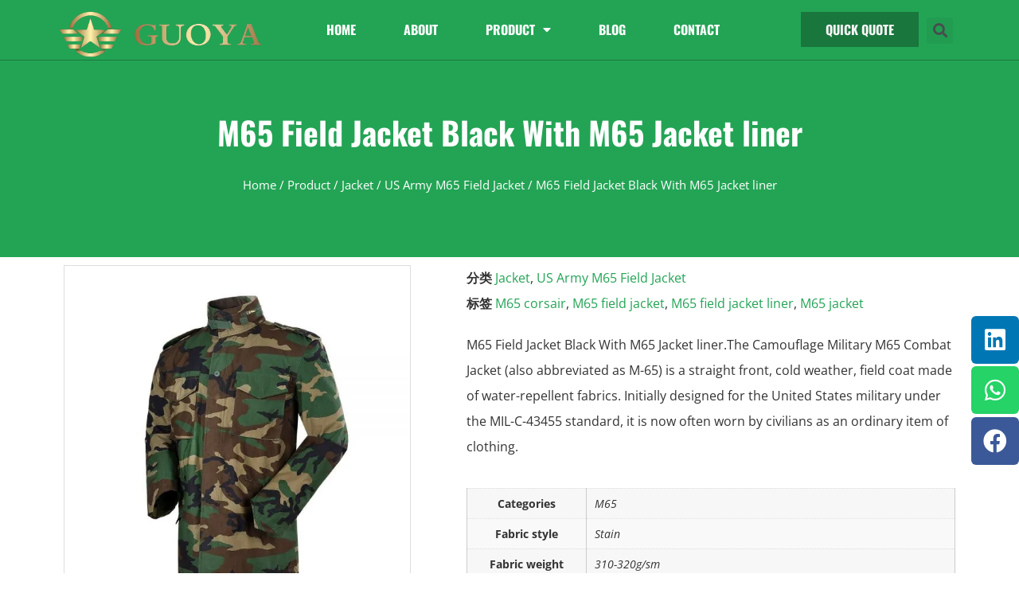

--- FILE ---
content_type: text/html; charset=UTF-8
request_url: https://outdoor3.com/product/m65-field-jacket-black/
body_size: 58963
content:
<!DOCTYPE html>
<html lang="zh-Hans"> <head><meta http-equiv="Content-Type" content="text/html;charset=UTF-8"><script>document.seraph_accel_usbpb=document.createElement;seraph_accel_izrbpb={add:function(b,a=10){void 0===this.a[a]&&(this.a[a]=[]);this.a[a].push(b)},a:{}}</script> <meta name="viewport" content="width=device-width, initial-scale=1"> <link rel="profile" href="http://gmpg.org/xfn/11"> <title>M65  US Army Nylon Material M-65 Field Jacket</title>  <script data-cfasync="false" data-pagespeed-no-defer type="o/js-lzl">
	var gtm4wp_datalayer_name = "dataLayer";
	var dataLayer = dataLayer || [];
</script> <meta name="description" content="The Camouflage Military M65 Combat Jacket (also abbreviated as M-65) is a straight front, cold weather, M65 Field Jacket Black With M65 Jacket liner."> <meta name="robots" content="index, follow"> <meta name="googlebot" content="index, follow, max-snippet:-1, max-image-preview:large, max-video-preview:-1"> <meta name="bingbot" content="index, follow, max-snippet:-1, max-image-preview:large, max-video-preview:-1"> <link rel="canonical" href="https://outdoor3.com/product/m65-field-jacket-black/"> <meta property="og:url" content="https://outdoor3.com/product/m65-field-jacket-black/"> <meta property="og:site_name" content="Guoya Outdoor"> <meta property="og:locale" content="zh_CN"> <meta property="og:type" content="og:product"> <meta property="article:author" content="https://www.facebook.com/apollo.tan.73"> <meta property="article:publisher" content="https://www.facebook.com/apollo.tan.73"> <meta property="og:title" content="M65  US Army Nylon Material M-65 Field Jacket"> <meta property="og:description" content="The Camouflage Military M65 Combat Jacket (also abbreviated as M-65) is a straight front, cold weather, M65 Field Jacket Black With M65 Jacket liner."> <meta property="og:image" content="https://outdoor3.com/wp-content/uploads/2021/10/M65-Jakcet-Woodland.jpg"> <meta property="og:image:secure_url" content="https://outdoor3.com/wp-content/uploads/2021/10/M65-Jakcet-Woodland.jpg"> <meta property="og:image:width" content="1000"> <meta property="og:image:height" content="1000"> <meta property="og:image:alt" content="M65 Jakcet Woodland"> <meta name="twitter:card" content="summary"> <meta name="twitter:title" content="M65  US Army Nylon Material M-65 Field Jacket"> <meta name="twitter:description" content="The Camouflage Military M65 Combat Jacket (also abbreviated as M-65) is a straight front, cold weather, M65 Field Jacket Black With M65 Jacket liner."> <meta name="twitter:image" content="https://outdoor3.com/wp-content/uploads/2021/10/M65-Jakcet-Woodland.jpg"> <link rel="alternate" type="application/rss+xml" title="Guoya Outdoor » Feed" href="https://outdoor3.com/feed/"> <link rel="alternate" type="application/rss+xml" title="Guoya Outdoor » 评论 Feed" href="https://outdoor3.com/comments/feed/"> <link rel="alternate" type="application/rss+xml" title="Guoya Outdoor » M65 Field Jacket Black With M65 Jacket liner 评论 Feed" href="https://outdoor3.com/product/m65-field-jacket-black/feed/">                          <script src="https://outdoor3.com/wp-includes/js/jquery/jquery.min.js?ver=3.7.1" id="jquery-core-js" type="o/js-lzl"></script> <script src="https://outdoor3.com/wp-includes/js/jquery/jquery-migrate.min.js?ver=3.4.1" id="jquery-migrate-js" type="o/js-lzl"></script> <script src="https://outdoor3.com/wp-content/plugins/elementor/assets/lib/font-awesome/js/v4-shims.min.js?ver=3.4.5" id="font-awesome-4-shim-js" type="o/js-lzl"></script> <link rel="https://api.w.org/" href="https://outdoor3.com/wp-json/"><link rel="alternate" title="JSON" type="application/json" href="https://outdoor3.com/wp-json/wp/v2/product/4296"><link rel="EditURI" type="application/rsd+xml" title="RSD" href="https://outdoor3.com/xmlrpc.php?rsd"> <link rel="shortlink" href="https://outdoor3.com/?p=4296"> <link rel="alternate" title="oEmbed (JSON)" type="application/json+oembed" href="https://outdoor3.com/wp-json/oembed/1.0/embed?url=https%3A%2F%2Foutdoor3.com%2Fproduct%2Fm65-field-jacket-black%2F"> <link rel="alternate" title="oEmbed (XML)" type="text/xml+oembed" href="https://outdoor3.com/wp-json/oembed/1.0/embed?url=https%3A%2F%2Foutdoor3.com%2Fproduct%2Fm65-field-jacket-black%2F&amp;format=xml"> <script type="o/js-lzl">(function(w,d,s,l,i){w[l]=w[l]||[];w[l].push({'gtm.start':
new Date().getTime(),event:'gtm.js'});var f=d.getElementsByTagName(s)[0],
j=d.createElement(s),dl=l!='dataLayer'?'&l='+l:'';j.async=true;j.src=
'https://www.googletagmanager.com/gtm.js?id='+i+dl;f.parentNode.insertBefore(j,f);
})(window,document,'script','dataLayer','GTM-W2X8MTS');</script> <script type="o/js-lzl">
				(function(c,l,a,r,i,t,y){
					c[a]=c[a]||function(){(c[a].q=c[a].q||[]).push(arguments)};t=l.createElement(r);t.async=1;
					t.src="https://www.clarity.ms/tag/"+i+"?ref=wordpress";y=l.getElementsByTagName(r)[0];y.parentNode.insertBefore(t,y);
				})(window, document, "clarity", "script", "umorikzyds");
		</script> <script data-cfasync="false" data-pagespeed-no-defer type="o/js-lzl"> </script> <noscript><style>.woocommerce-product-gallery{opacity:1!important}</style><style></style></noscript> <script async src="https://www.googletagmanager.com/gtag/js?id=G-J6MQDKKCQ7" type="o/js-lzl"></script> <script type="o/js-lzl">
  window.dataLayer = window.dataLayer || [];
  function gtag(){dataLayer.push(arguments);}
  gtag('js', new Date());

  gtag('config', 'G-J6MQDKKCQ7');
</script> <script type="o/js-lzl">
    (function(h,o,t,j,a,r){
        h.hj=h.hj||function(){(h.hj.q=h.hj.q||[]).push(arguments)};
        h._hjSettings={hjid:5152288,hjsv:6};
        a=o.getElementsByTagName('head')[0];
        r=o.createElement('script');r.async=1;
        r.src=t+h._hjSettings.hjid+j+h._hjSettings.hjsv;
        a.appendChild(r);
    })(window,document,'https://static.hotjar.com/c/hotjar-','.js?sv=');
</script><noscript><style>.lzl{display:none!important;}</style></noscript><style>img.lzl,img.lzl-ing{opacity:0.01;}img.lzl-ed{transition:opacity .25s ease-in-out;}</style><style>img:is([sizes="auto" i],[sizes^="auto," i]){contain-intrinsic-size:3000px 1500px}</style><link rel="stylesheet/lzl-nc" href="data:text/css,"><noscript lzl=""><link rel="stylesheet" href="data:text/css,"></noscript><style id="wp-block-library-css-crit" media="all">@charset "UTF-8";.wp-block-button[style*=text-decoration] .wp-block-button__link{text-decoration:inherit}.wp-block-buttons[style*=text-decoration] .wp-block-button,.wp-block-buttons[style*=text-decoration] .wp-block-button__link{text-decoration:inherit}@media (min-width:782px){.wp-block-columns:not(.is-not-stacked-on-mobile)>.wp-block-column[style*=flex-basis]{flex-grow:0}}.wp-block-columns.is-not-stacked-on-mobile>.wp-block-column[style*=flex-basis]{flex-grow:0}h1.has-text-align-left[style*=writing-mode]:where([style*=vertical-lr]),h1.has-text-align-right[style*=writing-mode]:where([style*=vertical-rl]),h2.has-text-align-left[style*=writing-mode]:where([style*=vertical-lr]),h2.has-text-align-right[style*=writing-mode]:where([style*=vertical-rl]),h3.has-text-align-left[style*=writing-mode]:where([style*=vertical-lr]),h3.has-text-align-right[style*=writing-mode]:where([style*=vertical-rl]),h4.has-text-align-left[style*=writing-mode]:where([style*=vertical-lr]),h4.has-text-align-right[style*=writing-mode]:where([style*=vertical-rl]),h5.has-text-align-left[style*=writing-mode]:where([style*=vertical-lr]),h5.has-text-align-right[style*=writing-mode]:where([style*=vertical-rl]),h6.has-text-align-left[style*=writing-mode]:where([style*=vertical-lr]),h6.has-text-align-right[style*=writing-mode]:where([style*=vertical-rl]){rotate:180deg}.wp-block-image[style*=border-radius] img,.wp-block-image[style*=border-radius]>a{border-radius:inherit}@keyframes show-content-image{0%{visibility:hidden}99%{visibility:hidden}to{visibility:visible}}@keyframes turn-on-visibility{0%{opacity:0}to{opacity:1}}@keyframes turn-off-visibility{0%{opacity:1;visibility:visible}99%{opacity:0;visibility:visible}to{opacity:0;visibility:hidden}}@keyframes lightbox-zoom-in{0%{transform:translate(calc(( -100vw + var(--wp--lightbox-scrollbar-width) ) / 2 + var(--wp--lightbox-initial-left-position)),calc(-50vh + var(--wp--lightbox-initial-top-position))) scale(var(--wp--lightbox-scale))}to{transform:translate(-50%,-50%) scale(1)}}@keyframes lightbox-zoom-out{0%{transform:translate(-50%,-50%) scale(1);visibility:visible}99%{visibility:visible}to{transform:translate(calc(( -100vw + var(--wp--lightbox-scrollbar-width) ) / 2 + var(--wp--lightbox-initial-left-position)),calc(-50vh + var(--wp--lightbox-initial-top-position))) scale(var(--wp--lightbox-scale));visibility:hidden}}:where(.wp-block-latest-comments:not([style*=line-height] .wp-block-latest-comments__comment)){line-height:1.1}:where(.wp-block-latest-comments:not([style*=line-height] .wp-block-latest-comments__comment-excerpt p)){line-height:1.8}.has-dates :where(.wp-block-latest-comments:not([style*=line-height])),.has-excerpts :where(.wp-block-latest-comments:not([style*=line-height])){line-height:1.5}.wp-block-latest-comments[class*=-font-size] a,.wp-block-latest-comments[style*=font-size] a{font-size:inherit}ol,ul{box-sizing:border-box}@keyframes overlay-menu__fade-in-animation{0%{opacity:0;transform:translateY(.5em)}to{opacity:1;transform:translateY(0)}}p.has-text-align-left[style*="writing-mode:vertical-lr"],p.has-text-align-right[style*="writing-mode:vertical-rl"]{rotate:180deg}.wp-block-post-comments-form[style*=font-weight] :where(.comment-reply-title){font-weight:inherit}.wp-block-post-comments-form[style*=font-family] :where(.comment-reply-title){font-family:inherit}.wp-block-post-comments-form[class*=-font-size] :where(.comment-reply-title),.wp-block-post-comments-form[style*=font-size] :where(.comment-reply-title){font-size:inherit}.wp-block-post-comments-form[style*=line-height] :where(.comment-reply-title){line-height:inherit}.wp-block-post-comments-form[style*=font-style] :where(.comment-reply-title){font-style:inherit}.wp-block-post-comments-form[style*=letter-spacing] :where(.comment-reply-title){letter-spacing:inherit}.wp-block-post-navigation-link.has-text-align-left[style*="writing-mode: vertical-lr"],.wp-block-post-navigation-link.has-text-align-right[style*="writing-mode: vertical-rl"]{rotate:180deg}.wp-block-read-more:where(:not([style*=text-decoration])){text-decoration:none}.wp-block-read-more:where(:not([style*=text-decoration])):active,.wp-block-read-more:where(:not([style*=text-decoration])):focus{text-decoration:none}.wp-block-table table[style*=border-top-color] tr:first-child,.wp-block-table table[style*=border-top-color] tr:first-child td,.wp-block-table table[style*=border-top-color] tr:first-child th,.wp-block-table table[style*=border-top-color]>*,.wp-block-table table[style*=border-top-color]>* td,.wp-block-table table[style*=border-top-color]>* th{border-top-color:inherit}.wp-block-table table[style*=border-top-color] tr:not(:first-child){border-top-color:initial}.wp-block-table table[style*=border-right-color] td:last-child,.wp-block-table table[style*=border-right-color] th,.wp-block-table table[style*=border-right-color] tr,.wp-block-table table[style*=border-right-color]>*{border-right-color:inherit}.wp-block-table table[style*=border-bottom-color] tr:last-child,.wp-block-table table[style*=border-bottom-color] tr:last-child td,.wp-block-table table[style*=border-bottom-color] tr:last-child th,.wp-block-table table[style*=border-bottom-color]>*,.wp-block-table table[style*=border-bottom-color]>* td,.wp-block-table table[style*=border-bottom-color]>* th{border-bottom-color:inherit}.wp-block-table table[style*=border-bottom-color] tr:not(:last-child){border-bottom-color:initial}.wp-block-table table[style*=border-left-color] td:first-child,.wp-block-table table[style*=border-left-color] th,.wp-block-table table[style*=border-left-color] tr,.wp-block-table table[style*=border-left-color]>*{border-left-color:inherit}.wp-block-table table[style*=border-style] td,.wp-block-table table[style*=border-style] th,.wp-block-table table[style*=border-style] tr,.wp-block-table table[style*=border-style]>*{border-style:inherit}.wp-block-table table[style*=border-width] td,.wp-block-table table[style*=border-width] th,.wp-block-table table[style*=border-width] tr,.wp-block-table table[style*=border-width]>*{border-style:inherit;border-width:inherit}:root{--wp--preset--font-size--normal:16px;--wp--preset--font-size--huge:42px}html :where([style*=border-top-color]){border-top-style:solid}html :where([style*=border-right-color]){border-right-style:solid}html :where([style*=border-bottom-color]){border-bottom-style:solid}html :where([style*=border-left-color]){border-left-style:solid}html :where([style*=border-width]){border-style:solid}html :where([style*=border-top-width]){border-top-style:solid}html :where([style*=border-right-width]){border-right-style:solid}html :where([style*=border-bottom-width]){border-bottom-style:solid}html :where([style*=border-left-width]){border-left-style:solid}html :where(img[class*=wp-image-]){height:auto;max-width:100%}:where(figure){margin:0 0 1em}</style><link rel="stylesheet/lzl-nc" id="wp-block-library-css" href="https://outdoor3.com/wp-content/cache/seraphinite-accelerator/s/m/d/css/a7644ccc3edc70f533a7b96cbdc1c1b7.1abab.css" media="all"><noscript lzl=""><link rel="stylesheet" href="https://outdoor3.com/wp-content/cache/seraphinite-accelerator/s/m/d/css/a7644ccc3edc70f533a7b96cbdc1c1b7.1abab.css" media="all"></noscript><style id="classic-theme-styles-inline-css"></style><link id="classic-theme-styles-inline-css-nonCrit" rel="stylesheet/lzl-nc" href="/wp-content/cache/seraphinite-accelerator/s/m/d/css/20b431ab6ecd62bdb35135b32eb9456a.100.css"><noscript lzl=""><link rel="stylesheet" href="/wp-content/cache/seraphinite-accelerator/s/m/d/css/20b431ab6ecd62bdb35135b32eb9456a.100.css"></noscript><style id="wc-blocks-vendors-style-css-crit" media="all">@-webkit-keyframes components-spinner__animation{0%{transform:rotate(0deg)}to{transform:rotate(1turn)}}@keyframes components-spinner__animation{0%{transform:rotate(0deg)}to{transform:rotate(1turn)}}</style><link rel="stylesheet/lzl-nc" id="wc-blocks-vendors-style-css" href="https://outdoor3.com/wp-content/cache/seraphinite-accelerator/s/m/d/css/5c304b9bfaadbf7f9cc63f4ae98b01b3.13f6.css" media="all"><noscript lzl=""><link rel="stylesheet" href="https://outdoor3.com/wp-content/cache/seraphinite-accelerator/s/m/d/css/5c304b9bfaadbf7f9cc63f4ae98b01b3.13f6.css" media="all"></noscript><style id="wc-blocks-style-css-crit" media="all">@-webkit-keyframes fadein{0%{opacity:0}to{opacity:1}}@keyframes fadein{0%{opacity:0}to{opacity:1}}@-webkit-keyframes slidein{0%{transform:translateX(0)}to{transform:translateX(-480px)}}@keyframes slidein{0%{transform:translateX(0)}to{transform:translateX(-480px)}}@media only screen and (max-width:480px){@-webkit-keyframes slidein{0%{transform:translateX(0)}to{transform:translateX(-100vw)}}@keyframes slidein{0%{transform:translateX(0)}to{transform:translateX(-100vw)}}}@-webkit-keyframes spin{0%{transform:rotate(0deg)}to{transform:rotate(1turn)}}@keyframes spin{0%{transform:rotate(0deg)}to{transform:rotate(1turn)}}@-webkit-keyframes wc-block-components-spinner__animation{0%{-webkit-animation-timing-function:cubic-bezier(.5856,.0703,.4143,.9297);animation-timing-function:cubic-bezier(.5856,.0703,.4143,.9297);transform:rotate(0deg)}to{transform:rotate(1turn)}}@keyframes wc-block-components-spinner__animation{0%{-webkit-animation-timing-function:cubic-bezier(.5856,.0703,.4143,.9297);animation-timing-function:cubic-bezier(.5856,.0703,.4143,.9297);transform:rotate(0deg)}to{transform:rotate(1turn)}}@-webkit-keyframes loading-fade{0%{opacity:.7}50%{opacity:1}to{opacity:.7}}@keyframes loading-fade{0%{opacity:.7}50%{opacity:1}to{opacity:.7}}</style><link rel="stylesheet/lzl-nc" id="wc-blocks-style-css" href="https://outdoor3.com/wp-content/cache/seraphinite-accelerator/s/m/d/css/bfdafae9c68343b09727ed719889d133.2eca3.css" media="all"><noscript lzl=""><link rel="stylesheet" href="https://outdoor3.com/wp-content/cache/seraphinite-accelerator/s/m/d/css/bfdafae9c68343b09727ed719889d133.2eca3.css" media="all"></noscript><style id="global-styles-inline-css">:root{--wp--preset--aspect-ratio--square:1;--wp--preset--aspect-ratio--4-3:4/3;--wp--preset--aspect-ratio--3-4:3/4;--wp--preset--aspect-ratio--3-2:3/2;--wp--preset--aspect-ratio--2-3:2/3;--wp--preset--aspect-ratio--16-9:16/9;--wp--preset--aspect-ratio--9-16:9/16;--wp--preset--color--black:#000;--wp--preset--color--cyan-bluish-gray:#abb8c3;--wp--preset--color--white:#fff;--wp--preset--color--pale-pink:#f78da7;--wp--preset--color--vivid-red:#cf2e2e;--wp--preset--color--luminous-vivid-orange:#ff6900;--wp--preset--color--luminous-vivid-amber:#fcb900;--wp--preset--color--light-green-cyan:#7bdcb5;--wp--preset--color--vivid-green-cyan:#00d084;--wp--preset--color--pale-cyan-blue:#8ed1fc;--wp--preset--color--vivid-cyan-blue:#0693e3;--wp--preset--color--vivid-purple:#9b51e0;--wp--preset--gradient--vivid-cyan-blue-to-vivid-purple:linear-gradient(135deg,rgba(6,147,227,1) 0%,#9b51e0 100%);--wp--preset--gradient--light-green-cyan-to-vivid-green-cyan:linear-gradient(135deg,#7adcb4 0%,#00d082 100%);--wp--preset--gradient--luminous-vivid-amber-to-luminous-vivid-orange:linear-gradient(135deg,rgba(252,185,0,1) 0%,rgba(255,105,0,1) 100%);--wp--preset--gradient--luminous-vivid-orange-to-vivid-red:linear-gradient(135deg,rgba(255,105,0,1) 0%,#cf2e2e 100%);--wp--preset--gradient--very-light-gray-to-cyan-bluish-gray:linear-gradient(135deg,#eee 0%,#a9b8c3 100%);--wp--preset--gradient--cool-to-warm-spectrum:linear-gradient(135deg,#4aeadc 0%,#9778d1 20%,#cf2aba 40%,#ee2c82 60%,#fb6962 80%,#fef84c 100%);--wp--preset--gradient--blush-light-purple:linear-gradient(135deg,#ffceec 0%,#9896f0 100%);--wp--preset--gradient--blush-bordeaux:linear-gradient(135deg,#fecda5 0%,#fe2d2d 50%,#6b003e 100%);--wp--preset--gradient--luminous-dusk:linear-gradient(135deg,#ffcb70 0%,#c751c0 50%,#4158d0 100%);--wp--preset--gradient--pale-ocean:linear-gradient(135deg,#fff5cb 0%,#b6e3d4 50%,#33a7b5 100%);--wp--preset--gradient--electric-grass:linear-gradient(135deg,#caf880 0%,#71ce7e 100%);--wp--preset--gradient--midnight:linear-gradient(135deg,#020381 0%,#2874fc 100%);--wp--preset--font-size--small:13px;--wp--preset--font-size--medium:20px;--wp--preset--font-size--large:36px;--wp--preset--font-size--x-large:42px;--wp--preset--spacing--20:.44rem;--wp--preset--spacing--30:.67rem;--wp--preset--spacing--40:1rem;--wp--preset--spacing--50:1.5rem;--wp--preset--spacing--60:2.25rem;--wp--preset--spacing--70:3.38rem;--wp--preset--spacing--80:5.06rem;--wp--preset--shadow--natural:6px 6px 9px rgba(0,0,0,.2);--wp--preset--shadow--deep:12px 12px 50px rgba(0,0,0,.4);--wp--preset--shadow--sharp:6px 6px 0px rgba(0,0,0,.2);--wp--preset--shadow--outlined:6px 6px 0px -3px rgba(255,255,255,1),6px 6px rgba(0,0,0,1);--wp--preset--shadow--crisp:6px 6px 0px rgba(0,0,0,1)}</style><link id="global-styles-inline-css-nonCrit" rel="stylesheet/lzl-nc" href="/wp-content/cache/seraphinite-accelerator/s/m/d/css/28b888b54d8b0f0d30da14539989c003.1712.css"><noscript lzl=""><link rel="stylesheet" href="/wp-content/cache/seraphinite-accelerator/s/m/d/css/28b888b54d8b0f0d30da14539989c003.1712.css"></noscript><style id="css-file-css-crit" media="all">html,body{-webkit-font-smoothing:antialiased}.woocommerce-loop-product__title{height:60px}li.product>a.button{background:var(--e-global-color-primary);font-size:1em;line-height:2em;color:white;margin-bottom:20px;border-style:solid;border-width:1px;border-color:var(--e-global-color-secondary);border-radius:0px 0px 0px 0px;padding:5px 30px}li.product>a.button:hover{color:white;background:var(--e-global-color-secondary)}.woocommerce table.shop_attributes td{padding-left:10px!important}.variations_form.cart{margin-bottom:0!important}.variations td{background-color:white!important}</style><link rel="stylesheet/lzl-nc" id="css-file-css" href="https://outdoor3.com/wp-content/cache/seraphinite-accelerator/s/m/d/css/64f0b0630117cdbf0bf783e2a9a963b9.b4.css" media="all"><noscript lzl=""><link rel="stylesheet" href="https://outdoor3.com/wp-content/cache/seraphinite-accelerator/s/m/d/css/64f0b0630117cdbf0bf783e2a9a963b9.b4.css" media="all"></noscript><style id="photoswipe-css-crit" media="all">button.pswp__button{box-shadow:none!important;background-image:url("[data-uri]")!important}button.pswp__button,button.pswp__button--arrow--left::before,button.pswp__button--arrow--right::before,button.pswp__button:hover{background-color:transparent!important}button.pswp__button--arrow--left,button.pswp__button--arrow--left:hover,button.pswp__button--arrow--right,button.pswp__button--arrow--right:hover{background-image:none!important}button.pswp__button--close:hover{background-position:0 -44px}button.pswp__button--zoom:hover{background-position:-88px 0}.pswp{display:none;position:absolute;width:100%;height:100%;left:0;top:0;overflow:hidden;-ms-touch-action:none;touch-action:none;z-index:1500;-webkit-text-size-adjust:100%;-webkit-backface-visibility:hidden;outline:0}.pswp *{-webkit-box-sizing:border-box;box-sizing:border-box}.pswp__bg{position:absolute;left:0;top:0;width:100%;height:100%;background:#000;opacity:0;-webkit-transform:translateZ(0);transform:translateZ(0);-webkit-backface-visibility:hidden;will-change:opacity}.pswp__scroll-wrap{position:absolute;left:0;top:0;width:100%;height:100%;overflow:hidden}.pswp__container,.pswp__zoom-wrap{-ms-touch-action:none;touch-action:none;position:absolute;left:0;right:0;top:0;bottom:0}.pswp__container,.pswp__img{-webkit-user-select:none;-moz-user-select:none;-ms-user-select:none;user-select:none;-webkit-tap-highlight-color:transparent;-webkit-touch-callout:none}.pswp__bg{will-change:opacity;-webkit-transition:opacity 333ms cubic-bezier(.4,0,.22,1);transition:opacity 333ms cubic-bezier(.4,0,.22,1)}.pswp__container,.pswp__zoom-wrap{-webkit-backface-visibility:hidden}.pswp__item{position:absolute;left:0;right:0;top:0;bottom:0;overflow:hidden}</style><link rel="stylesheet/lzl-nc" id="photoswipe-css" href="https://outdoor3.com/wp-content/cache/seraphinite-accelerator/s/m/d/css/2938cab4fb9fc7b1166d9ef10a8c645f.5cd.css" media="all"><noscript lzl=""><link rel="stylesheet" href="https://outdoor3.com/wp-content/cache/seraphinite-accelerator/s/m/d/css/2938cab4fb9fc7b1166d9ef10a8c645f.5cd.css" media="all"></noscript><style id="photoswipe-default-skin-css-crit" media="all">.pswp__button{width:44px;height:44px;position:relative;background:0 0;cursor:pointer;overflow:visible;-webkit-appearance:none;display:block;border:0;padding:0;margin:0;float:right;opacity:.75;-webkit-transition:opacity .2s;transition:opacity .2s;-webkit-box-shadow:none;box-shadow:none}.pswp__button:focus,.pswp__button:hover{opacity:1}.pswp__button:active{outline:0;opacity:.9}.pswp__button::-moz-focus-inner{padding:0;border:0}.pswp__button,.pswp__button--arrow--left:before,.pswp__button--arrow--right:before{background:url("[data-uri]") 0 0 no-repeat;background-size:264px 88px;width:44px;height:44px}.pswp__button--close{background-position:0 -44px}.pswp__button--share{background-position:-44px -44px}.pswp__button--fs{display:none}.pswp__button--zoom{display:none;background-position:-88px 0}.pswp__button--arrow--left,.pswp__button--arrow--right{background:0 0;top:50%;margin-top:-50px;width:70px;height:100px;position:absolute}.pswp__button--arrow--left{left:0}.pswp__button--arrow--right{right:0}.pswp__button--arrow--left:before,.pswp__button--arrow--right:before{content:"";top:35px;background-color:rgba(0,0,0,.3);height:30px;width:32px;position:absolute}.pswp__button--arrow--left:before{left:6px;background-position:-138px -44px}.pswp__button--arrow--right:before{right:6px;background-position:-94px -44px}.pswp__counter,.pswp__share-modal{-webkit-user-select:none;-moz-user-select:none;-ms-user-select:none;user-select:none}.pswp__share-modal{display:block;background:rgba(0,0,0,.5);width:100%;height:100%;top:0;left:0;padding:10px;position:absolute;z-index:1600;opacity:0;-webkit-transition:opacity .25s ease-out;transition:opacity .25s ease-out;-webkit-backface-visibility:hidden;will-change:opacity}.pswp__share-modal--hidden{display:none}.pswp__share-tooltip{z-index:1620;position:absolute;background:#fff;top:56px;border-radius:2px;display:block;width:auto;right:44px;-webkit-box-shadow:0 2px 5px rgba(0,0,0,.25);box-shadow:0 2px 5px rgba(0,0,0,.25);-webkit-transform:translateY(6px);-ms-transform:translateY(6px);transform:translateY(6px);-webkit-transition:-webkit-transform .25s;transition:transform .25s;-webkit-backface-visibility:hidden;will-change:transform}.pswp__counter{position:absolute;left:0;top:0;height:44px;font-size:13px;line-height:44px;color:#fff;opacity:.75;padding:0 10px}.pswp__caption{position:absolute;left:0;bottom:0;width:100%;min-height:44px}.pswp__caption__center{text-align:left;max-width:420px;margin:0 auto;font-size:13px;padding:10px;line-height:20px;color:#ccc}.pswp__preloader{width:44px;height:44px;position:absolute;top:0;left:50%;margin-left:-22px;opacity:0;-webkit-transition:opacity .25s ease-out;transition:opacity .25s ease-out;will-change:opacity;direction:ltr}.pswp__preloader__icn{width:20px;height:20px;margin:12px}@media screen and (max-width:1024px){.pswp__preloader{position:relative;left:auto;top:auto;margin:0;float:right}}@-webkit-keyframes clockwise{0%{-webkit-transform:rotate(0);transform:rotate(0)}100%{-webkit-transform:rotate(360deg);transform:rotate(360deg)}}@keyframes clockwise{0%{-webkit-transform:rotate(0);transform:rotate(0)}100%{-webkit-transform:rotate(360deg);transform:rotate(360deg)}}@-webkit-keyframes donut-rotate{0%{-webkit-transform:rotate(0);transform:rotate(0)}50%{-webkit-transform:rotate(-140deg);transform:rotate(-140deg)}100%{-webkit-transform:rotate(0);transform:rotate(0)}}@keyframes donut-rotate{0%{-webkit-transform:rotate(0);transform:rotate(0)}50%{-webkit-transform:rotate(-140deg);transform:rotate(-140deg)}100%{-webkit-transform:rotate(0);transform:rotate(0)}}.pswp__ui{-webkit-font-smoothing:auto;visibility:visible;opacity:1;z-index:1550}.pswp__top-bar{position:absolute;left:0;top:0;height:44px;width:100%}.pswp--has_mouse .pswp__button--arrow--left,.pswp--has_mouse .pswp__button--arrow--right,.pswp__caption,.pswp__top-bar{-webkit-backface-visibility:hidden;will-change:opacity;-webkit-transition:opacity 333ms cubic-bezier(.4,0,.22,1);transition:opacity 333ms cubic-bezier(.4,0,.22,1)}.pswp__caption,.pswp__top-bar{background-color:rgba(0,0,0,.5)}.pswp__ui--hidden .pswp__button--arrow--left,.pswp__ui--hidden .pswp__button--arrow--right,.pswp__ui--hidden .pswp__caption,.pswp__ui--hidden .pswp__top-bar{opacity:.001}</style><link rel="stylesheet/lzl-nc" id="photoswipe-default-skin-css" href="https://outdoor3.com/wp-content/cache/seraphinite-accelerator/s/m/d/css/2f53cc7ab38067c719bdc4774ebbc748.159f.css" media="all"><noscript lzl=""><link rel="stylesheet" href="https://outdoor3.com/wp-content/cache/seraphinite-accelerator/s/m/d/css/2f53cc7ab38067c719bdc4774ebbc748.159f.css" media="all"></noscript><style id="woocommerce-layout-css-crit" media="all">@charset "UTF-8";:root{--woocommerce:#a46497;--wc-green:#7ad03a;--wc-red:#a00;--wc-orange:#ffba00;--wc-blue:#2ea2cc;--wc-primary:#a46497;--wc-primary-text:white;--wc-secondary:#ebe9eb;--wc-secondary-text:#515151;--wc-highlight:#77a464;--wc-highligh-text:white;--wc-content-bg:#fff;--wc-subtext:#767676}.woocommerce img,.woocommerce-page img{height:auto;max-width:100%}.woocommerce #content div.product div.images,.woocommerce div.product div.images,.woocommerce-page #content div.product div.images,.woocommerce-page div.product div.images{float:left;width:48%}.woocommerce ul.products,.woocommerce-page ul.products{clear:both}.woocommerce ul.products::after,.woocommerce ul.products::before,.woocommerce-page ul.products::after,.woocommerce-page ul.products::before{content:" ";display:table}.woocommerce ul.products::after,.woocommerce-page ul.products::after{clear:both}.woocommerce ul.products li.product,.woocommerce-page ul.products li.product{float:left;margin:0 3.8% 2.992em 0;padding:0;position:relative;width:22.05%;margin-left:0}.woocommerce ul.products li.first,.woocommerce-page ul.products li.first{clear:both}.woocommerce ul.products li.last,.woocommerce-page ul.products li.last{margin-right:0}.woocommerce ul.products.columns-1 li.product,.woocommerce-page ul.products.columns-1 li.product{width:100%;margin-right:0}.woocommerce ul.products.columns-2 li.product,.woocommerce-page ul.products.columns-2 li.product{width:48%}.woocommerce ul.products.columns-3 li.product,.woocommerce-page ul.products.columns-3 li.product{width:30.75%}.woocommerce ul.products.columns-5 li.product,.woocommerce-page ul.products.columns-5 li.product{width:16.95%}.woocommerce ul.products.columns-6 li.product,.woocommerce-page ul.products.columns-6 li.product{width:13.5%}</style><link rel="stylesheet/lzl-nc" id="woocommerce-layout-css" href="https://outdoor3.com/wp-content/cache/seraphinite-accelerator/s/m/d/css/292a24831f1380b66228cda889c60bb5.3f2d.css" media="all"><noscript lzl=""><link rel="stylesheet" href="https://outdoor3.com/wp-content/cache/seraphinite-accelerator/s/m/d/css/292a24831f1380b66228cda889c60bb5.3f2d.css" media="all"></noscript><style id="woocommerce-smallscreen-css-crit" media="only screen and (max-width: 768px)">:root{--woocommerce:#a46497;--wc-green:#7ad03a;--wc-red:#a00;--wc-orange:#ffba00;--wc-blue:#2ea2cc;--wc-primary:#a46497;--wc-primary-text:white;--wc-secondary:#ebe9eb;--wc-secondary-text:#515151;--wc-highlight:#77a464;--wc-highligh-text:white;--wc-content-bg:#fff;--wc-subtext:#767676}.woocommerce ul.products[class*=columns-] li.product,.woocommerce-page ul.products[class*=columns-] li.product{width:48%;float:left;clear:both;margin:0 0 2.992em}.woocommerce ul.products[class*=columns-] li.product:nth-child(2n),.woocommerce-page ul.products[class*=columns-] li.product:nth-child(2n){float:right;clear:none!important}.woocommerce #content div.product div.images,.woocommerce #content div.product div.summary,.woocommerce div.product div.images,.woocommerce div.product div.summary,.woocommerce-page #content div.product div.images,.woocommerce-page #content div.product div.summary,.woocommerce-page div.product div.images,.woocommerce-page div.product div.summary{float:none;width:100%}</style><link rel="stylesheet/lzl-nc" id="woocommerce-smallscreen-css" href="https://outdoor3.com/wp-content/cache/seraphinite-accelerator/s/m/d/css/0b703df2670fb7fe6f1cf184f214ac0c.17a6.css" media="only screen and (max-width: 768px)"><noscript lzl=""><link rel="stylesheet" href="https://outdoor3.com/wp-content/cache/seraphinite-accelerator/s/m/d/css/0b703df2670fb7fe6f1cf184f214ac0c.17a6.css" media="only screen and (max-width: 768px)"></noscript><style id="woocommerce-general-css-crit" media="all">@charset "UTF-8";:root{--woocommerce:#a46497;--wc-green:#7ad03a;--wc-red:#a00;--wc-orange:#ffba00;--wc-blue:#2ea2cc;--wc-primary:#a46497;--wc-primary-text:white;--wc-secondary:#ebe9eb;--wc-secondary-text:#515151;--wc-highlight:#77a464;--wc-highligh-text:white;--wc-content-bg:#fff;--wc-subtext:#767676}@-webkit-keyframes spin{100%{-webkit-transform:rotate(360deg);transform:rotate(360deg)}}@keyframes spin{100%{-webkit-transform:rotate(360deg);transform:rotate(360deg)}}.woocommerce .woocommerce-breadcrumb{margin:0 0 1em;padding:0;font-size:.92em;color:#767676}.woocommerce .woocommerce-breadcrumb::after,.woocommerce .woocommerce-breadcrumb::before{content:" ";display:table}.woocommerce .woocommerce-breadcrumb::after{clear:both}.woocommerce .woocommerce-breadcrumb a{color:#767676}.woocommerce div.product{margin-bottom:0;position:relative}.woocommerce div.product .product_title{clear:none;margin-top:0;padding:0}.woocommerce div.product div.images{margin-bottom:2em}.woocommerce div.product div.images img{display:block;width:100%;height:auto;box-shadow:none}.woocommerce div.product div.images.woocommerce-product-gallery{position:relative}.woocommerce div.product div.images .woocommerce-product-gallery__wrapper{-webkit-transition:all cubic-bezier(.795,-.035,0,1) .5s;transition:all cubic-bezier(.795,-.035,0,1) .5s;margin:0;padding:0}.woocommerce div.product div.images .woocommerce-product-gallery__wrapper .zoomImg{background-color:#fff;opacity:0}.woocommerce div.product div.images .woocommerce-product-gallery__image:nth-child(n+2){width:25%;display:inline-block}.woocommerce div.product div.images .flex-control-thumbs{overflow:hidden;zoom:1;margin:0;padding:0}.woocommerce div.product div.images .flex-control-thumbs li{width:25%;float:left;margin:0;list-style:none}.woocommerce div.product div.images .flex-control-thumbs li img{cursor:pointer;opacity:.5;margin:0}.woocommerce div.product div.images .flex-control-thumbs li img.flex-active,.woocommerce div.product div.images .flex-control-thumbs li img:hover{opacity:1}.woocommerce div.product .woocommerce-product-gallery--columns-3 .flex-control-thumbs li:nth-child(3n+1){clear:left}.woocommerce div.product .woocommerce-product-gallery--columns-4 .flex-control-thumbs li:nth-child(4n+1){clear:left}.woocommerce div.product .woocommerce-product-gallery--columns-5 .flex-control-thumbs li:nth-child(5n+1){clear:left}.woocommerce div.product form.cart{margin-bottom:2em}.woocommerce div.product form.cart::after,.woocommerce div.product form.cart::before{content:" ";display:table}.woocommerce div.product form.cart::after{clear:both}.woocommerce div.product form.cart table{border-width:0 0 1px}.woocommerce div.product form.cart table td{padding-left:0}.woocommerce div.product form.cart .variations{margin-bottom:1em;border:0;width:100%}.woocommerce div.product form.cart .variations td,.woocommerce div.product form.cart .variations th{border:0;vertical-align:top;line-height:2em}.woocommerce div.product form.cart .variations label{font-weight:700}.woocommerce div.product form.cart .variations select{max-width:100%;min-width:75%;display:inline-block;margin-right:1em}.woocommerce div.product form.cart .variations td.label{padding-right:1em}.woocommerce div.product form.cart .reset_variations{visibility:hidden;font-size:.83em}.woocommerce .products ul,.woocommerce ul.products{margin:0 0 1em;padding:0;list-style:none outside;clear:both}.woocommerce .products ul::after,.woocommerce .products ul::before,.woocommerce ul.products::after,.woocommerce ul.products::before{content:" ";display:table}.woocommerce .products ul::after,.woocommerce ul.products::after{clear:both}.woocommerce .products ul li,.woocommerce ul.products li{list-style:none outside}.woocommerce ul.products li.product .woocommerce-loop-category__title,.woocommerce ul.products li.product .woocommerce-loop-product__title,.woocommerce ul.products li.product h3{padding:.5em 0;margin:0;font-size:1em}.woocommerce ul.products li.product a{text-decoration:none}.woocommerce ul.products li.product a img{width:100%;height:auto;display:block;margin:0 0 1em;box-shadow:none}.woocommerce ul.products li.product .button{margin-top:1em}.woocommerce #respond input#submit,.woocommerce a.button,.woocommerce button.button,.woocommerce input.button{font-size:100%;margin:0;line-height:1;cursor:pointer;position:relative;text-decoration:none;overflow:visible;padding:.618em 1em;font-weight:700;border-radius:3px;left:auto;color:#515151;background-color:#ebe9eb;border:0;display:inline-block;background-image:none;box-shadow:none;text-shadow:none}.woocommerce #respond input#submit:hover,.woocommerce a.button:hover,.woocommerce button.button:hover,.woocommerce input.button:hover{background-color:#dfdcde;text-decoration:none;background-image:none;color:#515151}.woocommerce #respond input#submit.disabled,.woocommerce #respond input#submit:disabled,.woocommerce #respond input#submit:disabled[disabled],.woocommerce a.button.disabled,.woocommerce a.button:disabled,.woocommerce a.button:disabled[disabled],.woocommerce button.button.disabled,.woocommerce button.button:disabled,.woocommerce button.button:disabled[disabled],.woocommerce input.button.disabled,.woocommerce input.button:disabled,.woocommerce input.button:disabled[disabled]{color:inherit;cursor:not-allowed;opacity:.5;padding:.618em 1em}.woocommerce #respond input#submit.disabled:hover,.woocommerce #respond input#submit:disabled:hover,.woocommerce #respond input#submit:disabled[disabled]:hover,.woocommerce a.button.disabled:hover,.woocommerce a.button:disabled:hover,.woocommerce a.button:disabled[disabled]:hover,.woocommerce button.button.disabled:hover,.woocommerce button.button:disabled:hover,.woocommerce button.button:disabled[disabled]:hover,.woocommerce input.button.disabled:hover,.woocommerce input.button:disabled:hover,.woocommerce input.button:disabled[disabled]:hover{color:inherit;background-color:#ebe9eb}.woocommerce table.shop_attributes{border:0;border-top:1px dotted rgba(0,0,0,.1);margin-bottom:1.618em;width:100%}.woocommerce table.shop_attributes th{width:150px;font-weight:700;padding:8px;border-top:0;border-bottom:1px dotted rgba(0,0,0,.1);margin:0;line-height:1.5}.woocommerce table.shop_attributes td{font-style:italic;padding:0;border-top:0;border-bottom:1px dotted rgba(0,0,0,.1);margin:0;line-height:1.5}.woocommerce table.shop_attributes td p{margin:0;padding:8px 0}.woocommerce table.shop_attributes tr:nth-child(even) td,.woocommerce table.shop_attributes tr:nth-child(even) th{background:rgba(0,0,0,.025)}</style><link rel="stylesheet/lzl-nc" id="woocommerce-general-css" href="https://outdoor3.com/wp-content/cache/seraphinite-accelerator/s/m/d/css/73eb0c6f0b9fa7a9a6ef69b89b036d55.11d74.css" media="all"><noscript lzl=""><link rel="stylesheet" href="https://outdoor3.com/wp-content/cache/seraphinite-accelerator/s/m/d/css/73eb0c6f0b9fa7a9a6ef69b89b036d55.11d74.css" media="all"></noscript><style id="woocommerce-inline-inline-css"></style><link id="woocommerce-inline-inline-css-nonCrit" rel="stylesheet/lzl-nc" href="/wp-content/cache/seraphinite-accelerator/s/m/d/css/5db95e3c7eb4b3a48f4823ff4485b59e.39.css"><noscript lzl=""><link rel="stylesheet" href="/wp-content/cache/seraphinite-accelerator/s/m/d/css/5db95e3c7eb4b3a48f4823ff4485b59e.39.css"></noscript><style id="hello-elementor-css-crit" media="all">html{line-height:1.15;-webkit-text-size-adjust:100%}*,:after,:before{-webkit-box-sizing:border-box;box-sizing:border-box}body{margin:0;font-family:-apple-system,BlinkMacSystemFont,Segoe UI,Roboto,Helvetica Neue,Arial,Noto Sans,sans-serif;font-size:1rem;font-weight:400;line-height:1.5;color:#333;background-color:#fff;-webkit-font-smoothing:antialiased;-moz-osx-font-smoothing:grayscale}h1,h2,h3,h4,h5,h6{margin-top:.5rem;margin-bottom:1rem;font-family:inherit;font-weight:500;line-height:1.2;color:inherit}h1{font-size:2.5rem}h2{font-size:2rem}h3{font-size:1.75rem}h4{font-size:1.5rem}p{margin-top:0;margin-bottom:.9rem}a{background-color:transparent;text-decoration:none;color:#c36}a:active,a:hover{color:#336}a:not([href]):not([tabindex]),a:not([href]):not([tabindex]):focus,a:not([href]):not([tabindex]):hover{color:inherit;text-decoration:none}a:not([href]):not([tabindex]):focus{outline:0}abbr[title]{border-bottom:none;-webkit-text-decoration:underline dotted;text-decoration:underline dotted}b,strong{font-weight:bolder}img{border-style:none;height:auto;max-width:100%}[hidden],template{display:none}@media print{*,:after,:before{background:0 0!important;color:#000!important;-webkit-box-shadow:none!important;box-shadow:none!important;text-shadow:none!important}a,a:visited{text-decoration:underline}a[href]:after{content:" (" attr(href) ")"}abbr[title]:after{content:" (" attr(title) ")"}a[href^="#"]:after,a[href^="javascript:"]:after{content:""}img,tr{page-break-inside:avoid}h2,h3,p{orphans:3;widows:3}h2,h3{page-break-after:avoid}}label{display:inline-block;line-height:1;vertical-align:middle}button,input,optgroup,select,textarea{font-family:inherit;font-size:1rem;line-height:1.5;margin:0}input[type=date],input[type=email],input[type=number],input[type=password],input[type=search],input[type=tel],input[type=text],input[type=url],select,textarea{width:100%;border:1px solid #666;border-radius:3px;padding:.5rem 1rem;-webkit-transition:all .3s;-o-transition:all .3s;transition:all .3s}input[type=date]:focus,input[type=email]:focus,input[type=number]:focus,input[type=password]:focus,input[type=search]:focus,input[type=tel]:focus,input[type=text]:focus,input[type=url]:focus,select:focus,textarea:focus{border-color:#333;outline:0 none}button,input{overflow:visible}button,select{text-transform:none}[type=button],[type=reset],[type=submit],button{width:auto;-webkit-appearance:button}[type=button]::-moz-focus-inner,[type=reset]::-moz-focus-inner,[type=submit]::-moz-focus-inner,button::-moz-focus-inner{border-style:none;padding:0}[type=button]:-moz-focusring,[type=reset]:-moz-focusring,[type=submit]:-moz-focusring,button:-moz-focusring{outline:1px dotted ButtonText}[type=button],[type=submit],button{display:inline-block;font-weight:400;color:#c36;text-align:center;white-space:nowrap;-webkit-user-select:none;-moz-user-select:none;-ms-user-select:none;user-select:none;background-color:transparent;border:1px solid #c36;padding:.5rem 1rem;font-size:1rem;border-radius:3px;-webkit-transition:all .3s;-o-transition:all .3s;transition:all .3s}[type=button]:focus,[type=submit]:focus,button:focus{outline:5px auto -webkit-focus-ring-color}[type=button]:focus,[type=button]:hover,[type=submit]:focus,[type=submit]:hover,button:focus,button:hover{color:#fff;background-color:#c36;text-decoration:none}[type=button]:not(:disabled),[type=submit]:not(:disabled),button:not(:disabled){cursor:pointer}textarea{overflow:auto;resize:vertical}[type=checkbox],[type=radio]{-webkit-box-sizing:border-box;box-sizing:border-box;padding:0}[type=number]::-webkit-inner-spin-button,[type=number]::-webkit-outer-spin-button{height:auto}[type=search]{-webkit-appearance:textfield;outline-offset:-2px}[type=search]::-webkit-search-decoration{-webkit-appearance:none}::-webkit-file-upload-button{-webkit-appearance:button;font:inherit}select{display:block}table{background-color:transparent;width:100%;margin-bottom:15px;font-size:.9em;border-spacing:0;border-collapse:collapse}table td,table th{padding:15px;line-height:1.5;vertical-align:top;border:1px solid #ccc}table th{font-weight:700}table tbody>tr:nth-child(odd)>td,table tbody>tr:nth-child(odd)>th{background-color:#f7f7f7}table tbody tr:hover>td,table tbody tr:hover>th{background-color:#e9e9e9}table tbody+tbody{border-top:2px solid #ccc}dd,dl,dt,li,ol,ul{margin-top:0;margin-bottom:0;border:0;outline:0;font-size:100%;vertical-align:baseline;background:0 0}</style><link rel="stylesheet/lzl-nc" id="hello-elementor-css" href="https://outdoor3.com/wp-content/cache/seraphinite-accelerator/s/m/d/css/9e5e069f0d25b01714f08e2fd418b581.598.css" media="all"><noscript lzl=""><link rel="stylesheet" href="https://outdoor3.com/wp-content/cache/seraphinite-accelerator/s/m/d/css/9e5e069f0d25b01714f08e2fd418b581.598.css" media="all"></noscript><link rel="stylesheet/lzl-nc" id="hello-elementor-theme-style-css" href="https://outdoor3.com/wp-content/cache/seraphinite-accelerator/s/m/d/css/6ae4b36a0460e73d60de8f0582c48038.3b3e.css" media="all"><noscript lzl=""><link rel="stylesheet" href="https://outdoor3.com/wp-content/cache/seraphinite-accelerator/s/m/d/css/6ae4b36a0460e73d60de8f0582c48038.3b3e.css" media="all"></noscript><style id="elementor-icons-css-crit" media="all">[class*=" eicon-"],[class^=eicon]{display:inline-block;font-family:eicons;font-size:inherit;font-weight:400;font-style:normal;font-variant:normal;line-height:1;text-rendering:auto;-webkit-font-smoothing:antialiased;-moz-osx-font-smoothing:grayscale}@keyframes a{0%{transform:rotate(0deg)}to{transform:rotate(359deg)}}.eicon-menu-bar:before{content:""}.eicon-close:before{content:""}</style><link rel="stylesheet/lzl-nc" id="elementor-icons-css" href="https://outdoor3.com/wp-content/cache/seraphinite-accelerator/s/m/d/css/fbd2feb5f54da2d140f25b90f80485e3.3eb8.css" media="all"><noscript lzl=""><link rel="stylesheet" href="https://outdoor3.com/wp-content/cache/seraphinite-accelerator/s/m/d/css/fbd2feb5f54da2d140f25b90f80485e3.3eb8.css" media="all"></noscript><style id="elementor-frontend-css-crit" media="all">.dialog-close-button{cursor:pointer;position:absolute;margin-top:15px;right:15px;font-size:15px;line-height:1}.dialog-close-button:not(:hover){opacity:.4}.elementor-screen-only,.screen-reader-text,.screen-reader-text span,.ui-helper-hidden-accessible{position:absolute;top:-10000em;width:1px;height:1px;margin:-1px;padding:0;overflow:hidden;clip:rect(0,0,0,0);border:0}.elementor{-webkit-hyphens:manual;-ms-hyphens:manual;hyphens:manual}.elementor *,.elementor :after,.elementor :before{-webkit-box-sizing:border-box;box-sizing:border-box}.elementor a{-webkit-box-shadow:none;box-shadow:none;text-decoration:none}.elementor img{height:auto;max-width:100%;border:none;-webkit-border-radius:0;border-radius:0;-webkit-box-shadow:none;box-shadow:none}.elementor .elementor-widget:not(.elementor-widget-text-editor):not(.elementor-widget-theme-post-content) figure{margin:0}.elementor .elementor-background-overlay,.elementor .elementor-background-slideshow{height:100%;width:100%;top:0;left:0;position:absolute}.elementor-widget-wrap>.elementor-element.elementor-fixed{position:fixed}.elementor-widget-wrap .elementor-element.elementor-widget__width-auto,.elementor-widget-wrap .elementor-element.elementor-widget__width-initial{max-width:100%}.elementor-element.elementor-absolute,.elementor-element.elementor-fixed{z-index:1}.elementor-align-right{text-align:right}.elementor-align-right .elementor-button{width:auto}.elementor-align-left{text-align:left}@media (max-width:767px){.elementor-mobile-align-center{text-align:center}}:root{--page-title-display:block}.elementor-page-title,h1.entry-title{display:var(--page-title-display)}.elementor-section{position:relative}.elementor-section .elementor-container{display:-webkit-box;display:-ms-flexbox;display:flex;margin-right:auto;margin-left:auto;position:relative}@media (max-width:1024px){.elementor-section .elementor-container{-ms-flex-wrap:wrap;flex-wrap:wrap}}.elementor-section.elementor-section-boxed>.elementor-container{max-width:1140px}.elementor-section.elementor-section-items-middle>.elementor-container{-webkit-box-align:center;-ms-flex-align:center;align-items:center}.elementor-widget-wrap{position:relative;width:100%;-ms-flex-wrap:wrap;flex-wrap:wrap;-ms-flex-line-pack:start;align-content:flex-start}.elementor:not(.elementor-bc-flex-widget) .elementor-widget-wrap{display:-webkit-box;display:-ms-flexbox;display:flex}.elementor-widget-wrap>.elementor-element{width:100%}.elementor-widget{position:relative}.elementor-widget:not(:last-child){margin-bottom:20px}.elementor-widget:not(:last-child).elementor-absolute,.elementor-widget:not(:last-child).elementor-widget__width-auto,.elementor-widget:not(:last-child).elementor-widget__width-initial{margin-bottom:0}.elementor-column{min-height:1px}.elementor-column,.elementor-column-wrap{position:relative;display:-webkit-box;display:-ms-flexbox;display:flex}.elementor-column-gap-default>.elementor-column>.elementor-element-populated{padding:10px}@media (min-width:768px){.elementor-column.elementor-col-10,.elementor-column[data-col="10"]{width:10%}.elementor-column.elementor-col-11,.elementor-column[data-col="11"]{width:11.111%}.elementor-column.elementor-col-12,.elementor-column[data-col="12"]{width:12.5%}.elementor-column.elementor-col-14,.elementor-column[data-col="14"]{width:14.285%}.elementor-column.elementor-col-16,.elementor-column[data-col="16"]{width:16.666%}.elementor-column.elementor-col-20,.elementor-column[data-col="20"]{width:20%}.elementor-column.elementor-col-25,.elementor-column[data-col="25"]{width:25%}.elementor-column.elementor-col-30,.elementor-column[data-col="30"]{width:30%}.elementor-column.elementor-col-33,.elementor-column[data-col="33"]{width:33.333%}.elementor-column.elementor-col-40,.elementor-column[data-col="40"]{width:40%}.elementor-column.elementor-col-50,.elementor-column[data-col="50"]{width:50%}.elementor-column.elementor-col-60,.elementor-column[data-col="60"]{width:60%}.elementor-column.elementor-col-66,.elementor-column[data-col="66"]{width:66.666%}.elementor-column.elementor-col-70,.elementor-column[data-col="70"]{width:70%}.elementor-column.elementor-col-75,.elementor-column[data-col="75"]{width:75%}.elementor-column.elementor-col-80,.elementor-column[data-col="80"]{width:80%}.elementor-column.elementor-col-83,.elementor-column[data-col="83"]{width:83.333%}.elementor-column.elementor-col-90,.elementor-column[data-col="90"]{width:90%}.elementor-column.elementor-col-100,.elementor-column[data-col="100"]{width:100%}}@media (max-width:767px){.elementor-column{width:100%}}.elementor-grid{display:grid;grid-column-gap:var(--grid-column-gap);grid-row-gap:var(--grid-row-gap)}.elementor-grid .elementor-grid-item{min-width:0}.elementor-grid-0 .elementor-grid{display:inline-block;width:100%;word-spacing:var(--grid-column-gap);margin-bottom:calc(-1 * var(--grid-row-gap))}.elementor-grid-0 .elementor-grid .elementor-grid-item{display:inline-block;margin-bottom:var(--grid-row-gap);word-break:break-word}.elementor-grid-1 .elementor-grid{grid-template-columns:repeat(1,1fr)}.elementor-grid-2 .elementor-grid{grid-template-columns:repeat(2,1fr)}.elementor-grid-3 .elementor-grid{grid-template-columns:repeat(3,1fr)}.elementor-grid-4 .elementor-grid{grid-template-columns:repeat(4,1fr)}.elementor-grid-5 .elementor-grid{grid-template-columns:repeat(5,1fr)}.elementor-grid-6 .elementor-grid{grid-template-columns:repeat(6,1fr)}.elementor-grid-7 .elementor-grid{grid-template-columns:repeat(7,1fr)}.elementor-grid-8 .elementor-grid{grid-template-columns:repeat(8,1fr)}.elementor-grid-9 .elementor-grid{grid-template-columns:repeat(9,1fr)}.elementor-grid-10 .elementor-grid{grid-template-columns:repeat(10,1fr)}.elementor-grid-11 .elementor-grid{grid-template-columns:repeat(11,1fr)}.elementor-grid-12 .elementor-grid{grid-template-columns:repeat(12,1fr)}@media (max-width:1024px){.elementor-grid-tablet-0 .elementor-grid{display:inline-block;width:100%;word-spacing:var(--grid-column-gap);margin-bottom:calc(-1 * var(--grid-row-gap))}.elementor-grid-tablet-1 .elementor-grid{grid-template-columns:repeat(1,1fr)}.elementor-grid-tablet-2 .elementor-grid{grid-template-columns:repeat(2,1fr)}.elementor-grid-tablet-3 .elementor-grid{grid-template-columns:repeat(3,1fr)}.elementor-grid-tablet-4 .elementor-grid{grid-template-columns:repeat(4,1fr)}.elementor-grid-tablet-5 .elementor-grid{grid-template-columns:repeat(5,1fr)}.elementor-grid-tablet-6 .elementor-grid{grid-template-columns:repeat(6,1fr)}.elementor-grid-tablet-7 .elementor-grid{grid-template-columns:repeat(7,1fr)}.elementor-grid-tablet-8 .elementor-grid{grid-template-columns:repeat(8,1fr)}.elementor-grid-tablet-9 .elementor-grid{grid-template-columns:repeat(9,1fr)}.elementor-grid-tablet-10 .elementor-grid{grid-template-columns:repeat(10,1fr)}.elementor-grid-tablet-11 .elementor-grid{grid-template-columns:repeat(11,1fr)}.elementor-grid-tablet-12 .elementor-grid{grid-template-columns:repeat(12,1fr)}}@media (max-width:767px){.elementor-grid-mobile-0 .elementor-grid{display:inline-block;width:100%;word-spacing:var(--grid-column-gap);margin-bottom:calc(-1 * var(--grid-row-gap))}.elementor-grid-mobile-1 .elementor-grid{grid-template-columns:repeat(1,1fr)}.elementor-grid-mobile-2 .elementor-grid{grid-template-columns:repeat(2,1fr)}.elementor-grid-mobile-3 .elementor-grid{grid-template-columns:repeat(3,1fr)}.elementor-grid-mobile-4 .elementor-grid{grid-template-columns:repeat(4,1fr)}.elementor-grid-mobile-5 .elementor-grid{grid-template-columns:repeat(5,1fr)}.elementor-grid-mobile-6 .elementor-grid{grid-template-columns:repeat(6,1fr)}.elementor-grid-mobile-7 .elementor-grid{grid-template-columns:repeat(7,1fr)}.elementor-grid-mobile-8 .elementor-grid{grid-template-columns:repeat(8,1fr)}.elementor-grid-mobile-9 .elementor-grid{grid-template-columns:repeat(9,1fr)}.elementor-grid-mobile-10 .elementor-grid{grid-template-columns:repeat(10,1fr)}.elementor-grid-mobile-11 .elementor-grid{grid-template-columns:repeat(11,1fr)}.elementor-grid-mobile-12 .elementor-grid{grid-template-columns:repeat(12,1fr)}}[class*=" eicon-"],[class^=eicon]{display:inline-block;font-family:eicons;font-size:inherit;font-weight:400;font-style:normal;font-variant:normal;line-height:1;text-rendering:auto;-webkit-font-smoothing:antialiased;-moz-osx-font-smoothing:grayscale}@-webkit-keyframes eicon-spin{0%{-webkit-transform:rotate(0deg);transform:rotate(0deg)}to{-webkit-transform:rotate(359deg);transform:rotate(359deg)}}@keyframes eicon-spin{0%{-webkit-transform:rotate(0deg);transform:rotate(0deg)}to{-webkit-transform:rotate(359deg);transform:rotate(359deg)}}.eicon-menu-bar:before{content:""}.eicon-close:before{content:""}.elementor-form-fields-wrapper{display:-webkit-box;display:-ms-flexbox;display:flex;-ms-flex-wrap:wrap;flex-wrap:wrap}.elementor-field-group{-ms-flex-wrap:wrap;flex-wrap:wrap;-webkit-box-align:center;-ms-flex-align:center;align-items:center}.elementor-field-group.elementor-field-type-submit{-webkit-box-align:end;-ms-flex-align:end;align-items:flex-end}.elementor-field-group .elementor-field-textual{width:100%;max-width:100%;border:1px solid #818a91;background-color:transparent;color:#373a3c;vertical-align:middle;-webkit-box-flex:1;-ms-flex-positive:1;flex-grow:1}.elementor-field-group .elementor-field-textual:focus{-webkit-box-shadow:0 0 0 1px rgba(0,0,0,.1) inset;box-shadow:inset 0 0 0 1px rgba(0,0,0,.1);outline:0}.elementor-field-group .elementor-field-textual::-webkit-input-placeholder{color:inherit;font-family:inherit;opacity:.6}.elementor-field-group .elementor-field-textual:-ms-input-placeholder{color:inherit;font-family:inherit;opacity:.6}.elementor-field-group .elementor-field-textual:-moz-placeholder,.elementor-field-group .elementor-field-textual::-moz-placeholder{color:inherit;font-family:inherit;opacity:.6}.elementor-field-group .elementor-field-textual::-ms-input-placeholder{color:inherit;font-family:inherit;opacity:.6}.elementor-field-group .elementor-field-textual::placeholder{color:inherit;font-family:inherit;opacity:.6}.elementor-field-label{cursor:pointer}.elementor-field-textual{line-height:1.4;font-size:15px;min-height:40px;padding:5px 14px;-webkit-border-radius:3px;border-radius:3px}.elementor-button-align-stretch .elementor-field-type-submit:not(.e-form__buttons__wrapper) .elementor-button{-ms-flex-preferred-size:100%;flex-basis:100%}.elementor-form .elementor-button{padding-top:0;padding-bottom:0;border:none}.elementor-form .elementor-button>span{display:-webkit-box;display:-ms-flexbox;display:flex;-webkit-box-pack:center;-ms-flex-pack:center;justify-content:center}.elementor-form .elementor-button.elementor-size-sm{min-height:40px}.elementor-element .elementor-widget-container{-webkit-transition:background .3s,border .3s,-webkit-border-radius .3s,-webkit-box-shadow .3s;transition:background .3s,border .3s,-webkit-border-radius .3s,-webkit-box-shadow .3s;transition:background .3s,border .3s,border-radius .3s,box-shadow .3s;transition:background .3s,border .3s,border-radius .3s,box-shadow .3s,-webkit-border-radius .3s,-webkit-box-shadow .3s;-o-transition:background .3s,border .3s,border-radius .3s,box-shadow .3s}.elementor-button{display:inline-block;line-height:1;background-color:#818a91;font-size:15px;padding:12px 24px;-webkit-border-radius:3px;border-radius:3px;color:#fff;fill:#fff;text-align:center;-webkit-transition:all .3s;-o-transition:all .3s;transition:all .3s}.elementor-button:focus,.elementor-button:hover,.elementor-button:visited{color:#fff}.elementor-button-content-wrapper{display:-webkit-box;display:-ms-flexbox;display:flex;-webkit-box-pack:center;-ms-flex-pack:center;justify-content:center}.elementor-button-icon{-webkit-box-flex:0;-ms-flex-positive:0;flex-grow:0;-webkit-box-ordinal-group:6;-ms-flex-order:5;order:5}.elementor-button-text{-webkit-box-flex:1;-ms-flex-positive:1;flex-grow:1;-webkit-box-ordinal-group:11;-ms-flex-order:10;order:10;display:inline-block}.elementor-button span{text-decoration:inherit}.elementor-icon{display:inline-block;line-height:1;-webkit-transition:all .3s;-o-transition:all .3s;transition:all .3s;color:#818a91;font-size:50px;text-align:center}.elementor-icon:hover{color:#818a91}.elementor-icon i,.elementor-icon svg{width:1em;height:1em;position:relative;display:block}.elementor-icon i:before,.elementor-icon svg:before{position:absolute;left:50%;-webkit-transform:translateX(-50%);-ms-transform:translateX(-50%);transform:translateX(-50%)}@-webkit-keyframes swiper-preloader-spin{to{-webkit-transform:rotate(1turn);transform:rotate(1turn)}}@keyframes swiper-preloader-spin{to{-webkit-transform:rotate(1turn);transform:rotate(1turn)}}#left-area ul.elementor-icon-list-items,.elementor-edit-area .elementor-element ul.elementor-icon-list-items,.elementor .elementor-element ul.elementor-icon-list-items{padding:0}@media (max-width:767px){.elementor .elementor-hidden-mobile,.elementor .elementor-hidden-phone{display:none}}.elementor-heading-title{padding:0;margin:0;line-height:1}.elementor-widget-heading .elementor-heading-title[class*=elementor-size-]>a{color:inherit;font-size:inherit;line-height:inherit}.elementor-widget .elementor-icon-list-items{list-style-type:none;margin:0;padding:0}.elementor-widget .elementor-icon-list-item{margin:0;padding:0;position:relative}.elementor-widget .elementor-icon-list-item:after{position:absolute;bottom:0;width:100%}.elementor-widget .elementor-icon-list-item,.elementor-widget .elementor-icon-list-item a{display:-webkit-box;display:-ms-flexbox;display:flex;-webkit-box-align:center;-ms-flex-align:center;align-items:center;font-size:inherit}.elementor-widget .elementor-icon-list-icon+.elementor-icon-list-text{-ms-flex-item-align:center;align-self:center;padding-left:5px}.elementor-widget .elementor-icon-list-icon{display:-webkit-box;display:-ms-flexbox;display:flex}.elementor-widget .elementor-icon-list-icon i{width:1.25em;font-size:var(--e-icon-list-icon-size)}.elementor-widget.elementor-widget-icon-list .elementor-icon-list-icon{text-align:var(--e-icon-list-icon-align)}.elementor-widget.elementor-list-item-link-full_width a{width:100%}.elementor-widget.elementor-align-left .elementor-icon-list-item,.elementor-widget.elementor-align-left .elementor-icon-list-item a{-webkit-box-pack:start;-ms-flex-pack:start;justify-content:flex-start;text-align:left}.elementor-widget:not(.elementor-align-right) .elementor-icon-list-item:after{left:0}.elementor-widget:not(.elementor-align-left) .elementor-icon-list-item:after{right:0}@media (max-width:1024px){.elementor-widget:not(.elementor-tablet-align-right) .elementor-icon-list-item:after{left:0}.elementor-widget:not(.elementor-tablet-align-left) .elementor-icon-list-item:after{right:0}}@media (max-width:767px){.elementor-widget.elementor-mobile-align-center .elementor-icon-list-item,.elementor-widget.elementor-mobile-align-center .elementor-icon-list-item a,.elementor-widget.elementor-mobile-align-center .elementor-icon-list-items{-webkit-box-pack:center;-ms-flex-pack:center;justify-content:center}.elementor-widget.elementor-mobile-align-center .elementor-icon-list-item:after{margin:auto}.elementor-widget:not(.elementor-mobile-align-right) .elementor-icon-list-item:after{left:0}.elementor-widget:not(.elementor-mobile-align-left) .elementor-icon-list-item:after{right:0}}.elementor-widget-image{text-align:center}.elementor-widget-image a{display:inline-block}.elementor-widget-image a img[src$=".svg"]{width:48px}.elementor-widget-image img{vertical-align:middle;display:inline-block}.elementor-widget-social-icons.elementor-grid-0 .elementor-widget-container,.elementor-widget-social-icons.elementor-grid-mobile-0 .elementor-widget-container,.elementor-widget-social-icons.elementor-grid-tablet-0 .elementor-widget-container{line-height:1;font-size:0}.elementor-widget-social-icons:not(.elementor-grid-0):not(.elementor-grid-tablet-0):not(.elementor-grid-mobile-0) .elementor-grid{display:inline-grid}.elementor-widget-social-icons .elementor-grid{grid-column-gap:var(--grid-column-gap,5px);grid-row-gap:var(--grid-row-gap,5px);grid-template-columns:var(--grid-template-columns);-webkit-box-pack:var(--justify-content,center);-ms-flex-pack:var(--justify-content,center);justify-content:var(--justify-content,center);justify-items:var(--justify-content,center)}.elementor-icon.elementor-social-icon{font-size:var(--icon-size,25px);line-height:var(--icon-size,25px);width:calc(var(--icon-size,25px) + ( 2 * var(--icon-padding,.5em) ));height:calc(var(--icon-size,25px) + ( 2 * var(--icon-padding,.5em) ))}.elementor-social-icon{--e-social-icon-icon-color:#fff;display:-webkit-inline-box;display:-ms-inline-flexbox;display:inline-flex;background-color:#818a91;-webkit-box-align:center;-ms-flex-align:center;align-items:center;-webkit-box-pack:center;-ms-flex-pack:center;justify-content:center;text-align:center;cursor:pointer}.elementor-social-icon i{color:var(--e-social-icon-icon-color)}.elementor-social-icon:last-child{margin:0}.elementor-social-icon:hover{opacity:.9;color:#fff}.elementor-social-icon-facebook,.elementor-social-icon-facebook-f{background-color:#3b5998}.elementor-social-icon-linkedin,.elementor-social-icon-linkedin-in{background-color:#0077b5}.elementor-social-icon-whatsapp{background-color:#25d366}.elementor-shape-rounded .elementor-icon.elementor-social-icon{-webkit-border-radius:10%;border-radius:10%}</style><link rel="stylesheet/lzl-nc" id="elementor-frontend-css" href="https://outdoor3.com/wp-content/cache/seraphinite-accelerator/s/m/d/css/4f8c3c15e25c4c27a01b605b338b3235.1bde9.css" media="all"><noscript lzl=""><link rel="stylesheet" href="https://outdoor3.com/wp-content/cache/seraphinite-accelerator/s/m/d/css/4f8c3c15e25c4c27a01b605b338b3235.1bde9.css" media="all"></noscript><style id="elementor-frontend-inline-css">.elementor-kit-307{--e-global-color-primary:#23a455;--e-global-color-secondary:#19763d;--e-global-color-text:#031008;--e-global-color-accent:#ef5f43;--e-global-color-499491af:#ce3112;--e-global-color-66cb062d:#333;--e-global-color-4bf48ff:#666;--e-global-color-be8d462:#999;--e-global-color-9cffba6:#ddd;--e-global-color-142ca6d:#f6f6f6;--e-global-color-4cb81b0:#fff;--e-global-typography-primary-font-family:"Oswald";--e-global-typography-primary-font-size:2.5em;--e-global-typography-primary-font-weight:bold;--e-global-typography-primary-line-height:1.5em;--e-global-typography-secondary-font-family:"Oswald";--e-global-typography-secondary-font-size:2em;--e-global-typography-secondary-font-weight:bold;--e-global-typography-secondary-line-height:1.5em;--e-global-typography-text-font-family:"Oswald";--e-global-typography-text-font-size:1.5em;--e-global-typography-text-font-weight:bold;--e-global-typography-text-line-height:1.5em;--e-global-typography-accent-font-family:"Oswald";--e-global-typography-accent-font-size:1.3em;--e-global-typography-accent-font-weight:bold;--e-global-typography-accent-line-height:1.5em;--e-global-typography-576221b-font-family:"Open Sans";--e-global-typography-576221b-font-size:16px;--e-global-typography-576221b-font-weight:normal;--e-global-typography-576221b-line-height:2em;--e-global-typography-cc44b06-font-family:"Oswald";--e-global-typography-cc44b06-font-size:16px;--e-global-typography-cc44b06-font-weight:bold;--e-global-typography-cc44b06-text-transform:uppercase;--e-global-typography-cc44b06-text-decoration:none;--e-global-typography-fec319d-font-family:"Oswald";--e-global-typography-fec319d-font-size:1.2em;--e-global-typography-fec319d-font-weight:bold;--e-global-typography-fec319d-line-height:1.5em;--e-global-typography-5da784b-font-family:"Oswald";--e-global-typography-5da784b-font-size:1.1em;--e-global-typography-5da784b-font-weight:bold;--e-global-typography-5da784b-line-height:1.5em;color:var(--e-global-color-66cb062d);font-family:var(--e-global-typography-576221b-font-family),Sans-serif;font-size:var(--e-global-typography-576221b-font-size);font-weight:var(--e-global-typography-576221b-font-weight);line-height:var(--e-global-typography-576221b-line-height);letter-spacing:var(--e-global-typography-576221b-letter-spacing)}.elementor-kit-307 p{margin-bottom:1em}.elementor-kit-307 a{color:var(--e-global-color-primary)}.elementor-kit-307 a:hover{color:var(--e-global-color-secondary)}.elementor-kit-307 h1{color:var(--e-global-color-primary);font-family:var(--e-global-typography-primary-font-family),Sans-serif;font-size:var(--e-global-typography-primary-font-size);font-weight:var(--e-global-typography-primary-font-weight);line-height:var(--e-global-typography-primary-line-height)}.elementor-kit-307 h2{color:var(--e-global-color-primary);font-family:var(--e-global-typography-secondary-font-family),Sans-serif;font-size:var(--e-global-typography-secondary-font-size);font-weight:var(--e-global-typography-secondary-font-weight);line-height:var(--e-global-typography-secondary-line-height)}.elementor-kit-307 h3{color:var(--e-global-color-primary);font-family:var(--e-global-typography-text-font-family),Sans-serif;font-size:var(--e-global-typography-text-font-size);font-weight:var(--e-global-typography-text-font-weight);line-height:var(--e-global-typography-text-line-height)}.elementor-kit-307 h4{color:var(--e-global-color-primary);font-family:var(--e-global-typography-accent-font-family),Sans-serif;font-size:var(--e-global-typography-accent-font-size);font-weight:var(--e-global-typography-accent-font-weight);line-height:var(--e-global-typography-accent-line-height)}.elementor-kit-307 button,.elementor-kit-307 input[type=button],.elementor-kit-307 input[type=submit],.elementor-kit-307 .elementor-button{font-family:var(--e-global-typography-cc44b06-font-family),Sans-serif;font-size:var(--e-global-typography-cc44b06-font-size);font-weight:var(--e-global-typography-cc44b06-font-weight);text-transform:var(--e-global-typography-cc44b06-text-transform);text-decoration:var(--e-global-typography-cc44b06-text-decoration);line-height:var(--e-global-typography-cc44b06-line-height);letter-spacing:var(--e-global-typography-cc44b06-letter-spacing);color:var(--e-global-color-4cb81b0);background-color:var(--e-global-color-primary);border-style:solid;border-width:1px;border-color:var(--e-global-color-secondary);border-radius:0px 0px 0px 0px;padding:5px 30px}.elementor-kit-307 button:hover,.elementor-kit-307 button:focus,.elementor-kit-307 input[type=button]:hover,.elementor-kit-307 input[type=button]:focus,.elementor-kit-307 input[type=submit]:hover,.elementor-kit-307 input[type=submit]:focus,.elementor-kit-307 .elementor-button:hover,.elementor-kit-307 .elementor-button:focus{color:var(--e-global-color-4cb81b0);background-color:var(--e-global-color-secondary);border-radius:0px 0px 0px 0px}.elementor-kit-307 label{color:var(--e-global-color-4bf48ff)}.elementor-kit-307 input:not([type=button]):not([type=submit]),.elementor-kit-307 textarea,.elementor-kit-307 .elementor-field-textual{border-style:solid;border-width:1px;border-color:var(--e-global-color-9cffba6);border-radius:0px 0px 0px 0px}.elementor-section.elementor-section-boxed>.elementor-container{max-width:1140px}.elementor-widget:not(:last-child){margin-bottom:20px}h1.entry-title{display:var(--page-title-display)}@media (max-width:1024px){.elementor-kit-307{font-size:var(--e-global-typography-576221b-font-size);line-height:var(--e-global-typography-576221b-line-height);letter-spacing:var(--e-global-typography-576221b-letter-spacing)}.elementor-kit-307 h1{font-size:var(--e-global-typography-primary-font-size);line-height:var(--e-global-typography-primary-line-height)}.elementor-kit-307 h2{font-size:var(--e-global-typography-secondary-font-size);line-height:var(--e-global-typography-secondary-line-height)}.elementor-kit-307 h3{font-size:var(--e-global-typography-text-font-size);line-height:var(--e-global-typography-text-line-height)}.elementor-kit-307 h4{font-size:var(--e-global-typography-accent-font-size);line-height:var(--e-global-typography-accent-line-height)}.elementor-kit-307 button,.elementor-kit-307 input[type=button],.elementor-kit-307 input[type=submit],.elementor-kit-307 .elementor-button{font-size:var(--e-global-typography-cc44b06-font-size);line-height:var(--e-global-typography-cc44b06-line-height);letter-spacing:var(--e-global-typography-cc44b06-letter-spacing)}.elementor-section.elementor-section-boxed>.elementor-container{max-width:1024px}}@media (max-width:767px){.elementor-kit-307{font-size:var(--e-global-typography-576221b-font-size);line-height:var(--e-global-typography-576221b-line-height);letter-spacing:var(--e-global-typography-576221b-letter-spacing)}.elementor-kit-307 h1{font-size:var(--e-global-typography-primary-font-size);line-height:var(--e-global-typography-primary-line-height)}.elementor-kit-307 h2{font-size:var(--e-global-typography-secondary-font-size);line-height:var(--e-global-typography-secondary-line-height)}.elementor-kit-307 h3{font-size:var(--e-global-typography-text-font-size);line-height:var(--e-global-typography-text-line-height)}.elementor-kit-307 h4{font-size:var(--e-global-typography-accent-font-size);line-height:var(--e-global-typography-accent-line-height)}.elementor-kit-307 button,.elementor-kit-307 input[type=button],.elementor-kit-307 input[type=submit],.elementor-kit-307 .elementor-button{font-size:var(--e-global-typography-cc44b06-font-size);line-height:var(--e-global-typography-cc44b06-line-height);letter-spacing:var(--e-global-typography-cc44b06-letter-spacing)}.elementor-section.elementor-section-boxed>.elementor-container{max-width:767px}}.elementor-313 .elementor-element.elementor-element-5e08765b>.elementor-container>.elementor-column>.elementor-widget-wrap{align-content:center;align-items:center}.elementor-313 .elementor-element.elementor-element-5e08765b:not(.elementor-motion-effects-element-type-background),.elementor-313 .elementor-element.elementor-element-5e08765b>.elementor-motion-effects-container>.elementor-motion-effects-layer{background-color:var(--e-global-color-primary)}.elementor-313 .elementor-element.elementor-element-5e08765b{border-style:solid;border-width:0 0 1px;border-color:var(--e-global-color-secondary);transition:background .3s,border .3s,border-radius .3s,box-shadow .3s;margin-top:0;margin-bottom:0}.elementor-313 .elementor-element.elementor-element-5e08765b>.elementor-background-overlay{transition:background .3s,border-radius .3s,opacity .3s}.elementor-313 .elementor-element.elementor-element-692cdb8f.elementor-column.elementor-element[data-element_type="column"]>.elementor-widget-wrap.elementor-element-populated{align-content:center;align-items:center}.elementor-313 .elementor-element.elementor-element-692cdb8f>.elementor-element-populated{margin:0;padding:0}.elementor-313 .elementor-element.elementor-element-6ce7bc23{z-index:100}.elementor-313 .elementor-element.elementor-element-54267f04 .elementor-menu-toggle{margin-left:auto;background-color:#19763d}.elementor-313 .elementor-element.elementor-element-54267f04 .elementor-nav-menu .elementor-item{font-family:var(--e-global-typography-cc44b06-font-family),Sans-serif;font-size:var(--e-global-typography-cc44b06-font-size);font-weight:var(--e-global-typography-cc44b06-font-weight);text-transform:var(--e-global-typography-cc44b06-text-transform);text-decoration:var(--e-global-typography-cc44b06-text-decoration);line-height:var(--e-global-typography-cc44b06-line-height);letter-spacing:var(--e-global-typography-cc44b06-letter-spacing)}.elementor-313 .elementor-element.elementor-element-54267f04 .elementor-nav-menu--main .elementor-item{color:#fff;fill:#fff;padding-top:20px;padding-bottom:20px}.elementor-313 .elementor-element.elementor-element-54267f04 .elementor-nav-menu--main:not(.e--pointer-framed) .elementor-item:before,.elementor-313 .elementor-element.elementor-element-54267f04 .elementor-nav-menu--main:not(.e--pointer-framed) .elementor-item:after{background-color:#fff}body:not(.rtl) .elementor-313 .elementor-element.elementor-element-54267f04 .elementor-nav-menu--layout-horizontal .elementor-nav-menu>li:not(:last-child){margin-right:20px}.elementor-313 .elementor-element.elementor-element-54267f04 div.elementor-menu-toggle{color:#fff}.elementor-313 .elementor-element.elementor-element-54267f04{z-index:100}.elementor-313 .elementor-element.elementor-element-c8cb3ab>.elementor-element-populated{transition:background .3s,border .3s,border-radius .3s,box-shadow .3s}.elementor-313 .elementor-element.elementor-element-23e7b54 .elementor-button{fill:var(--e-global-color-142ca6d);color:var(--e-global-color-142ca6d);background-color:var(--e-global-color-secondary)}.elementor-313 .elementor-element.elementor-element-23e7b54 .elementor-button:hover,.elementor-313 .elementor-element.elementor-element-23e7b54 .elementor-button:focus{background-color:var(--e-global-color-primary)}.elementor-313 .elementor-element.elementor-element-5c585dc>.elementor-element-populated{transition:background .3s,border .3s,border-radius .3s,box-shadow .3s}.elementor-313 .elementor-element.elementor-element-707091d .elementor-search-form{text-align:center}.elementor-313 .elementor-element.elementor-element-707091d .elementor-search-form__toggle{--e-search-form-toggle-size:33px}.elementor-313 .elementor-element.elementor-element-707091d .elementor-search-form__input,.elementor-313 .elementor-element.elementor-element-707091d .elementor-search-form__icon,.elementor-313 .elementor-element.elementor-element-707091d .elementor-lightbox .dialog-lightbox-close-button,.elementor-313 .elementor-element.elementor-element-707091d .elementor-lightbox .dialog-lightbox-close-button:hover,.elementor-313 .elementor-element.elementor-element-707091d.elementor-search-form--skin-full_screen input[type=search].elementor-search-form__input{color:var(--e-global-color-4cb81b0);fill:var(--e-global-color-4cb81b0)}.elementor-313 .elementor-element.elementor-element-707091d:not(.elementor-search-form--skin-full_screen) .elementor-search-form__container{border-radius:0px}.elementor-313 .elementor-element.elementor-element-707091d.elementor-search-form--skin-full_screen input[type=search].elementor-search-form__input{border-radius:0px}.elementor-313:not(.elementor-motion-effects-element-type-background),.elementor-313>.elementor-motion-effects-container>.elementor-motion-effects-layer{background-color:var(--e-global-color-66cb062d)}@media (max-width:1024px){.elementor-313 .elementor-element.elementor-element-5e08765b>.elementor-container{max-width:1530px}.elementor-313 .elementor-element.elementor-element-5e08765b{padding:0 10px}.elementor-313 .elementor-element.elementor-element-54267f04 .elementor-nav-menu .elementor-item{font-size:var(--e-global-typography-cc44b06-font-size);line-height:var(--e-global-typography-cc44b06-line-height);letter-spacing:var(--e-global-typography-cc44b06-letter-spacing)}}@media (max-width:767px){.elementor-313 .elementor-element.elementor-element-5e08765b{margin-top:0;margin-bottom:0;padding:10px}.elementor-313 .elementor-element.elementor-element-692cdb8f{width:40%}.elementor-313 .elementor-element.elementor-element-692cdb8f.elementor-column.elementor-element[data-element_type="column"]>.elementor-widget-wrap.elementor-element-populated{align-content:center;align-items:center}.elementor-313 .elementor-element.elementor-element-53a081ed{width:60%}.elementor-313 .elementor-element.elementor-element-53a081ed.elementor-column.elementor-element[data-element_type="column"]>.elementor-widget-wrap.elementor-element-populated{align-content:center;align-items:center}.elementor-313 .elementor-element.elementor-element-53a081ed>.elementor-element-populated{padding:0}.elementor-313 .elementor-element.elementor-element-54267f04 .elementor-nav-menu .elementor-item{font-size:var(--e-global-typography-cc44b06-font-size);line-height:var(--e-global-typography-cc44b06-line-height);letter-spacing:var(--e-global-typography-cc44b06-letter-spacing)}}@media (min-width:768px){.elementor-313 .elementor-element.elementor-element-692cdb8f{width:23%}.elementor-313 .elementor-element.elementor-element-53a081ed{width:56.911%}.elementor-313 .elementor-element.elementor-element-c8cb3ab{width:15.217%}.elementor-313 .elementor-element.elementor-element-5c585dc{width:4.633%}}@media (max-width:1024px) and (min-width:768px){.elementor-313 .elementor-element.elementor-element-692cdb8f{width:20%}.elementor-313 .elementor-element.elementor-element-53a081ed{width:75%}}.elementor-317 .elementor-element.elementor-element-f6c30b:not(.elementor-motion-effects-element-type-background),.elementor-317 .elementor-element.elementor-element-f6c30b>.elementor-motion-effects-container>.elementor-motion-effects-layer{background-color:#031008}.elementor-317 .elementor-element.elementor-element-f6c30b{border-style:solid;border-width:1px 0 0;border-color:var(--e-global-color-66cb062d);transition:background .3s,border .3s,border-radius .3s,box-shadow .3s;padding:70px 0}.elementor-317 .elementor-element.elementor-element-f6c30b>.elementor-background-overlay{transition:background .3s,border-radius .3s,opacity .3s}.elementor-317 .elementor-element.elementor-element-537aec55>.elementor-element-populated{margin:0 80px 0 0}.elementor-317 .elementor-element.elementor-element-2a854ceb img{width:200px}.elementor-317 .elementor-element.elementor-element-6c1fded{text-align:left}.elementor-317 .elementor-element.elementor-element-6c1fded .elementor-heading-title{color:#fff;font-size:18px;font-weight:500}.elementor-317 .elementor-element.elementor-element-6c1fded>.elementor-widget-container{margin:0}.elementor-317 .elementor-element.elementor-element-5ef70ad{color:var(--e-global-color-4bf48ff)}.elementor-317 .elementor-element.elementor-element-22a0b005.elementor-column.elementor-element[data-element_type="column"]>.elementor-widget-wrap.elementor-element-populated{align-content:flex-start;align-items:flex-start}.elementor-317 .elementor-element.elementor-element-195f1cd8{text-align:left}.elementor-317 .elementor-element.elementor-element-195f1cd8 .elementor-heading-title{color:#fff;font-size:18px;font-weight:500}.elementor-317 .elementor-element.elementor-element-195f1cd8>.elementor-widget-container{margin:0}.elementor-317 .elementor-element.elementor-element-79412faa .elementor-icon-list-items:not(.elementor-inline-items) .elementor-icon-list-item:not(:last-child){padding-bottom:calc(5px / 2)}.elementor-317 .elementor-element.elementor-element-79412faa .elementor-icon-list-items:not(.elementor-inline-items) .elementor-icon-list-item:not(:first-child){margin-top:calc(5px / 2)}.elementor-317 .elementor-element.elementor-element-79412faa{--e-icon-list-icon-size:0px}.elementor-317 .elementor-element.elementor-element-79412faa .elementor-icon-list-text{color:rgba(255,255,255,.38);padding-left:0}.elementor-317 .elementor-element.elementor-element-79412faa .elementor-icon-list-item>.elementor-icon-list-text,.elementor-317 .elementor-element.elementor-element-79412faa .elementor-icon-list-item>a{font-size:14px;font-weight:300}.elementor-317 .elementor-element.elementor-element-2f2c80ba.elementor-column.elementor-element[data-element_type="column"]>.elementor-widget-wrap.elementor-element-populated{align-content:flex-start;align-items:flex-start}.elementor-317 .elementor-element.elementor-element-618825e0{text-align:left}.elementor-317 .elementor-element.elementor-element-618825e0 .elementor-heading-title{color:#fff;font-size:18px;font-weight:500}.elementor-317 .elementor-element.elementor-element-618825e0>.elementor-widget-container{margin:0}.elementor-317 .elementor-element.elementor-element-34c6c78d .elementor-icon-list-items:not(.elementor-inline-items) .elementor-icon-list-item:not(:last-child){padding-bottom:calc(5px / 2)}.elementor-317 .elementor-element.elementor-element-34c6c78d .elementor-icon-list-items:not(.elementor-inline-items) .elementor-icon-list-item:not(:first-child){margin-top:calc(5px / 2)}.elementor-317 .elementor-element.elementor-element-34c6c78d{--e-icon-list-icon-size:0px}.elementor-317 .elementor-element.elementor-element-34c6c78d .elementor-icon-list-text{color:rgba(255,255,255,.38);padding-left:0}.elementor-317 .elementor-element.elementor-element-34c6c78d .elementor-icon-list-item>.elementor-icon-list-text,.elementor-317 .elementor-element.elementor-element-34c6c78d .elementor-icon-list-item>a{font-size:14px;font-weight:300}.elementor-317 .elementor-element.elementor-element-85987c5.elementor-column.elementor-element[data-element_type="column"]>.elementor-widget-wrap.elementor-element-populated{align-content:flex-start;align-items:flex-start}.elementor-317 .elementor-element.elementor-element-3cb0666b{text-align:left}.elementor-317 .elementor-element.elementor-element-3cb0666b .elementor-heading-title{color:#fff;font-size:18px;font-weight:500}.elementor-317 .elementor-element.elementor-element-3cb0666b>.elementor-widget-container{margin:0}.elementor-317 .elementor-element.elementor-element-1cc8ce19{--grid-template-columns:repeat(0,auto);--icon-size:15px;--grid-column-gap:9px;--grid-row-gap:0px}.elementor-317 .elementor-element.elementor-element-1cc8ce19 .elementor-widget-container{text-align:left}.elementor-317 .elementor-element.elementor-element-1cc8ce19 .elementor-social-icon{background-color:rgba(255,255,255,.21);--icon-padding:.6em}.elementor-317 .elementor-element.elementor-element-1cc8ce19 .elementor-social-icon i{color:#fff}.elementor-317 .elementor-element.elementor-element-1cc8ce19 .elementor-social-icon:hover{background-color:#fff}.elementor-317 .elementor-element.elementor-element-1cc8ce19 .elementor-social-icon:hover i{color:#001c38}.elementor-317 .elementor-element.elementor-element-1cc8ce19>.elementor-widget-container{padding:20px 0 0}.elementor-317 .elementor-element.elementor-element-a529def{--e-icon-list-icon-size:14px}.elementor-317 .elementor-element.elementor-element-228c7089>.elementor-container{min-height:50px}.elementor-317 .elementor-element.elementor-element-228c7089>.elementor-container>.elementor-column>.elementor-widget-wrap{align-content:center;align-items:center}.elementor-317 .elementor-element.elementor-element-228c7089:not(.elementor-motion-effects-element-type-background),.elementor-317 .elementor-element.elementor-element-228c7089>.elementor-motion-effects-container>.elementor-motion-effects-layer{background-color:#031008}.elementor-317 .elementor-element.elementor-element-228c7089{border-style:solid;border-width:1px 0 0;border-color:rgba(255,255,255,.19);transition:background .3s,border .3s,border-radius .3s,box-shadow .3s}.elementor-317 .elementor-element.elementor-element-228c7089>.elementor-background-overlay{transition:background .3s,border-radius .3s,opacity .3s}.elementor-317 .elementor-element.elementor-element-2fe157e:hover>.elementor-background-overlay{opacity:.5}.elementor-317 .elementor-element.elementor-element-4f026f2{text-align:left}.elementor-317 .elementor-element.elementor-element-4f026f2 .elementor-heading-title{color:var(--e-global-color-4bf48ff);font-size:12px;font-weight:400}.elementor-317 .elementor-element.elementor-element-eae3d00{text-align:right}.elementor-317 .elementor-element.elementor-element-eae3d00 .elementor-heading-title{color:var(--e-global-color-4bf48ff);font-size:12px;font-weight:400}.elementor-317 .elementor-element.elementor-element-c905ae6{text-align:left}.elementor-317 .elementor-element.elementor-element-c905ae6 .elementor-heading-title{color:var(--e-global-color-4bf48ff);font-size:12px;font-weight:400}.elementor-317 .elementor-element.elementor-element-c4c6537{text-align:left}.elementor-317 .elementor-element.elementor-element-c4c6537 .elementor-heading-title{color:var(--e-global-color-4bf48ff);font-size:12px;font-weight:400}@media (max-width:1024px){.elementor-317 .elementor-element.elementor-element-f6c30b{padding:50px 20px}.elementor-317 .elementor-element.elementor-element-537aec55>.elementor-element-populated{margin:0 15% 0 0}.elementor-317 .elementor-element.elementor-element-79412faa .elementor-icon-list-item>.elementor-icon-list-text,.elementor-317 .elementor-element.elementor-element-79412faa .elementor-icon-list-item>a{font-size:13px}.elementor-317 .elementor-element.elementor-element-34c6c78d .elementor-icon-list-item>.elementor-icon-list-text,.elementor-317 .elementor-element.elementor-element-34c6c78d .elementor-icon-list-item>a{font-size:13px}.elementor-317 .elementor-element.elementor-element-85987c5>.elementor-element-populated{margin:0}.elementor-317 .elementor-element.elementor-element-1cc8ce19{--icon-size:10px}.elementor-317 .elementor-element.elementor-element-228c7089{padding:10px 20px}}@media (max-width:767px){.elementor-317 .elementor-element.elementor-element-f6c30b{padding:35px 20px}.elementor-317 .elementor-element.elementor-element-537aec55>.elementor-element-populated{margin:0 0 50px;padding:0}.elementor-317 .elementor-element.elementor-element-6c1fded{text-align:center}.elementor-317 .elementor-element.elementor-element-22a0b005{width:50%}.elementor-317 .elementor-element.elementor-element-22a0b005>.elementor-element-populated{padding:0}.elementor-317 .elementor-element.elementor-element-195f1cd8{text-align:center}.elementor-317 .elementor-element.elementor-element-79412faa .elementor-icon-list-item>.elementor-icon-list-text,.elementor-317 .elementor-element.elementor-element-79412faa .elementor-icon-list-item>a{font-size:13px}.elementor-317 .elementor-element.elementor-element-2f2c80ba{width:50%}.elementor-317 .elementor-element.elementor-element-2f2c80ba>.elementor-element-populated{padding:0}.elementor-317 .elementor-element.elementor-element-618825e0{text-align:center}.elementor-317 .elementor-element.elementor-element-34c6c78d .elementor-icon-list-item>.elementor-icon-list-text,.elementor-317 .elementor-element.elementor-element-34c6c78d .elementor-icon-list-item>a{font-size:13px}.elementor-317 .elementor-element.elementor-element-85987c5{width:100%}.elementor-317 .elementor-element.elementor-element-85987c5>.elementor-element-populated{padding:0}.elementor-317 .elementor-element.elementor-element-3cb0666b{text-align:left}.elementor-317 .elementor-element.elementor-element-1cc8ce19 .elementor-widget-container{text-align:left}.elementor-317 .elementor-element.elementor-element-228c7089{padding:30px 20px 20px}.elementor-317 .elementor-element.elementor-element-74216b53>.elementor-element-populated{margin:0;padding:0}.elementor-317 .elementor-element.elementor-element-4f026f2{text-align:center}.elementor-317 .elementor-element.elementor-element-eae3d00{text-align:center}.elementor-317 .elementor-element.elementor-element-c905ae6{text-align:center}.elementor-317 .elementor-element.elementor-element-c4c6537{text-align:center}}@media (min-width:768px){.elementor-317 .elementor-element.elementor-element-537aec55{width:40%}.elementor-317 .elementor-element.elementor-element-22a0b005{width:20%}.elementor-317 .elementor-element.elementor-element-2f2c80ba{width:20%}.elementor-317 .elementor-element.elementor-element-85987c5{width:20%}}@media (max-width:1024px) and (min-width:768px){.elementor-317 .elementor-element.elementor-element-537aec55{width:35%}.elementor-317 .elementor-element.elementor-element-22a0b005{width:20%}.elementor-317 .elementor-element.elementor-element-2f2c80ba{width:20%}.elementor-317 .elementor-element.elementor-element-85987c5{width:20%}}.elementor-968 .elementor-element.elementor-element-edf9a15:not(.elementor-motion-effects-element-type-background),.elementor-968 .elementor-element.elementor-element-edf9a15>.elementor-motion-effects-container>.elementor-motion-effects-layer{background-color:var(--e-global-color-primary)}.elementor-968 .elementor-element.elementor-element-edf9a15{transition:background .3s,border .3s,border-radius .3s,box-shadow .3s;padding:50px 0}.elementor-968 .elementor-element.elementor-element-edf9a15>.elementor-background-overlay{transition:background .3s,border-radius .3s,opacity .3s}.elementor-968 .elementor-element.elementor-element-ed0e576{text-align:center}.elementor-968 .elementor-element.elementor-element-ed0e576 .elementor-heading-title{color:var(--e-global-color-4cb81b0)}.elementor-968 .elementor-element.elementor-element-ab2d0de .woocommerce-breadcrumb{color:var(--e-global-color-4cb81b0);text-align:center}.elementor-968 .elementor-element.elementor-element-ab2d0de .woocommerce-breadcrumb>a{color:var(--e-global-color-4cb81b0)}.woocommerce .elementor-968 .elementor-element.elementor-element-13fef3b .woocommerce-product-gallery__trigger+.woocommerce-product-gallery__wrapper,.woocommerce .elementor-968 .elementor-element.elementor-element-13fef3b .flex-viewport,.woocommerce .elementor-968 .elementor-element.elementor-element-13fef3b .flex-control-thumbs img{border-style:solid;border-width:1px;border-color:var(--e-global-color-9cffba6)}.woocommerce .elementor-968 .elementor-element.elementor-element-13fef3b .flex-viewport:not(:last-child){margin-bottom:15px}.woocommerce .elementor-968 .elementor-element.elementor-element-13fef3b .flex-control-thumbs li{padding-right:calc(15px / 2);padding-left:calc(15px / 2);padding-bottom:15px}.woocommerce .elementor-968 .elementor-element.elementor-element-13fef3b .flex-control-thumbs{margin-right:calc(-15px / 2);margin-left:calc(-15px / 2)}.elementor-968 .elementor-element.elementor-element-47d882d{--grid-template-columns:repeat(0,auto);--icon-size:30px;--grid-column-gap:5px;--grid-row-gap:0px;width:auto;max-width:auto;bottom:263px}.elementor-968 .elementor-element.elementor-element-47d882d .elementor-widget-container{text-align:center}body:not(.rtl) .elementor-968 .elementor-element.elementor-element-47d882d{right:0}.elementor-968 .elementor-element.elementor-element-ea99b56{--grid-template-columns:repeat(0,auto);--icon-size:30px;--grid-column-gap:5px;--grid-row-gap:0px;z-index:9999;width:auto;max-width:auto;bottom:200px}.elementor-968 .elementor-element.elementor-element-ea99b56 .elementor-widget-container{text-align:center}body:not(.rtl) .elementor-968 .elementor-element.elementor-element-ea99b56{right:0}.elementor-968 .elementor-element.elementor-element-3145aae{--grid-template-columns:repeat(0,auto);--icon-size:30px;--grid-column-gap:5px;--grid-row-gap:0px;width:auto;max-width:auto;bottom:136px}.elementor-968 .elementor-element.elementor-element-3145aae .elementor-widget-container{text-align:center}body:not(.rtl) .elementor-968 .elementor-element.elementor-element-3145aae{right:0}.elementor-968 .elementor-element.elementor-element-507c44d>.elementor-element-populated{margin:0 0 0 50px}.elementor-968 .elementor-element.elementor-element-ac0a7dd:not(.elementor-woo-meta--view-inline) .product_meta .detail-container:not(:last-child){padding-bottom:calc(20px / 2)}.elementor-968 .elementor-element.elementor-element-ac0a7dd:not(.elementor-woo-meta--view-inline) .product_meta .detail-container:not(:first-child){margin-top:calc(20px / 2)}.elementor-968 .elementor-element.elementor-element-ac0a7dd.elementor-woo-meta--view-inline .product_meta .detail-container{margin-right:calc(20px / 2);margin-left:calc(20px / 2)}.elementor-968 .elementor-element.elementor-element-ac0a7dd.elementor-woo-meta--view-inline .product_meta{margin-right:calc(-20px / 2);margin-left:calc(-20px / 2)}body:not(.rtl) .elementor-968 .elementor-element.elementor-element-ac0a7dd.elementor-woo-meta--view-inline .detail-container:after{right:calc(( -20px / 2 ) + ( -1px / 2 ))}.elementor-968 .elementor-element.elementor-element-f9e65f3:not(.elementor-motion-effects-element-type-background),.elementor-968 .elementor-element.elementor-element-f9e65f3>.elementor-motion-effects-container>.elementor-motion-effects-layer{background-color:var(--e-global-color-142ca6d)}.elementor-968 .elementor-element.elementor-element-f9e65f3{transition:background .3s,border .3s,border-radius .3s,box-shadow .3s;padding:50px 0}.elementor-968 .elementor-element.elementor-element-f9e65f3>.elementor-background-overlay{transition:background .3s,border-radius .3s,opacity .3s}.elementor-968 .elementor-element.elementor-element-1945b9e.elementor-wc-products ul.products{grid-column-gap:20px;grid-row-gap:40px}.elementor-968 .elementor-element.elementor-element-96c5d56.elementor-wc-products ul.products{grid-column-gap:20px;grid-row-gap:40px}@media (min-width:768px){.elementor-968 .elementor-element.elementor-element-9fb7a61{width:40%}.elementor-968 .elementor-element.elementor-element-507c44d{width:60%}}@media (max-width:1024px){.elementor-968 .elementor-element.elementor-element-ed0e576{text-align:center}.elementor-968 .elementor-element.elementor-element-1945b9e.elementor-wc-products ul.products{grid-column-gap:20px;grid-row-gap:40px}.elementor-968 .elementor-element.elementor-element-96c5d56.elementor-wc-products ul.products{grid-column-gap:20px;grid-row-gap:40px}}@media (max-width:767px){.elementor-968 .elementor-element.elementor-element-ed0e576 .elementor-heading-title{font-size:22px}.elementor-968 .elementor-element.elementor-element-86f36e7{text-align:center}.elementor-968 .elementor-element.elementor-element-d1f97bb{text-align:center}.elementor-968 .elementor-element.elementor-element-0dd012c{text-align:left}.elementor-968 .elementor-element.elementor-element-1945b9e.elementor-wc-products ul.products{grid-column-gap:20px;grid-row-gap:40px}.elementor-968 .elementor-element.elementor-element-96c5d56.elementor-wc-products ul.products{grid-column-gap:20px;grid-row-gap:40px}}.elementor-1776 .elementor-element.elementor-element-18ea4e0d{padding:80px}.elementor-1776 .elementor-element.elementor-element-4b0663b9{text-align:center}.elementor-1776 .elementor-element.elementor-element-6c3508dd .elementor-field-group{padding-right:calc(10px / 2);padding-left:calc(10px / 2);margin-bottom:10px}.elementor-1776 .elementor-element.elementor-element-6c3508dd .elementor-form-fields-wrapper{margin-left:calc(-10px / 2);margin-right:calc(-10px / 2);margin-bottom:-10px}.elementor-1776 .elementor-element.elementor-element-6c3508dd .elementor-field-group:not(.elementor-field-type-upload) .elementor-field:not(.elementor-select-wrapper){background-color:#fff}.elementor-1776 .elementor-element.elementor-element-6c3508dd .elementor-button[type=submit]{color:#fff}.elementor-1776 .elementor-element.elementor-element-6c3508dd .elementor-button[type=submit]:hover{color:#fff}.elementor-1776 .elementor-element.elementor-element-6c3508dd{--e-form-steps-indicators-spacing:20px;--e-form-steps-indicator-padding:30px;--e-form-steps-indicator-inactive-secondary-color:#fff;--e-form-steps-indicator-active-secondary-color:#fff;--e-form-steps-indicator-completed-secondary-color:#fff;--e-form-steps-divider-width:1px;--e-form-steps-divider-gap:10px}.elementor-1061 .elementor-element.elementor-element-3b373781{padding:80px}.elementor-1061 .elementor-element.elementor-element-2995691{text-align:center}.elementor-1061 .elementor-element.elementor-element-71b1e228 .elementor-field-group{padding-right:calc(10px / 2);padding-left:calc(10px / 2);margin-bottom:10px}.elementor-1061 .elementor-element.elementor-element-71b1e228 .elementor-form-fields-wrapper{margin-left:calc(-10px / 2);margin-right:calc(-10px / 2);margin-bottom:-10px}.elementor-1061 .elementor-element.elementor-element-71b1e228 .elementor-field-group:not(.elementor-field-type-upload) .elementor-field:not(.elementor-select-wrapper){background-color:#fff}.elementor-1061 .elementor-element.elementor-element-71b1e228 .elementor-button[type=submit]{color:#fff}.elementor-1061 .elementor-element.elementor-element-71b1e228 .elementor-button[type=submit]:hover{color:#fff}.elementor-1061 .elementor-element.elementor-element-71b1e228{--e-form-steps-indicators-spacing:20px;--e-form-steps-indicator-padding:30px;--e-form-steps-indicator-inactive-secondary-color:#fff;--e-form-steps-indicator-active-secondary-color:#fff;--e-form-steps-indicator-completed-secondary-color:#fff;--e-form-steps-divider-width:1px;--e-form-steps-divider-gap:10px}.elementor-1009 .elementor-element.elementor-element-4ccd207f{padding:80px}.elementor-1009 .elementor-element.elementor-element-55e997a5{text-align:center}.elementor-1009 .elementor-element.elementor-element-43d23b97 .elementor-field-group{padding-right:calc(10px / 2);padding-left:calc(10px / 2);margin-bottom:10px}.elementor-1009 .elementor-element.elementor-element-43d23b97 .elementor-form-fields-wrapper{margin-left:calc(-10px / 2);margin-right:calc(-10px / 2);margin-bottom:-10px}.elementor-1009 .elementor-element.elementor-element-43d23b97 .elementor-field-group:not(.elementor-field-type-upload) .elementor-field:not(.elementor-select-wrapper){background-color:#fff}.elementor-1009 .elementor-element.elementor-element-43d23b97 .elementor-button[type=submit]{color:#fff}.elementor-1009 .elementor-element.elementor-element-43d23b97 .elementor-button[type=submit]:hover{color:#fff}.elementor-1009 .elementor-element.elementor-element-43d23b97{--e-form-steps-indicators-spacing:20px;--e-form-steps-indicator-padding:30px;--e-form-steps-indicator-inactive-secondary-color:#fff;--e-form-steps-indicator-active-secondary-color:#fff;--e-form-steps-indicator-completed-secondary-color:#fff;--e-form-steps-divider-width:1px;--e-form-steps-divider-gap:10px}</style><link id="elementor-frontend-inline-css-nonCrit" rel="stylesheet/lzl-nc" href="/wp-content/cache/seraphinite-accelerator/s/m/d/css/c5a696bcba263180195c84967506a179.2e9e.css"><noscript lzl=""><link rel="stylesheet" href="/wp-content/cache/seraphinite-accelerator/s/m/d/css/c5a696bcba263180195c84967506a179.2e9e.css"></noscript><style id="elementor-pro-css-crit" media="all">@charset "UTF-8";body.woocommerce #content div.product .elementor-widget-woocommerce-product-images div.images,body.woocommerce-page #content div.product .elementor-widget-woocommerce-product-images div.images,body.woocommerce-page div.product .elementor-widget-woocommerce-product-images div.images,body.woocommerce div.product .elementor-widget-woocommerce-product-images div.images{float:none;width:100%;padding:0}.elementor-widget-woocommerce-product-meta .detail-container{position:relative}.elementor-widget-woocommerce-product-meta .detail-container:after{position:absolute;bottom:0;left:0;width:100%}.elementor-widget-woocommerce-product-meta .detail-label{font-weight:700}.elementor-woo-meta--view-inline .product_meta{display:-webkit-box;display:-ms-flexbox;display:flex;-ms-flex-wrap:wrap;flex-wrap:wrap}.elementor-woo-meta--view-inline .product_meta .detail-container:after{width:auto;left:auto;right:auto;right:-8px;position:absolute;height:100%;top:50%;-webkit-transform:translateY(-50%);-ms-transform:translateY(-50%);transform:translateY(-50%);border-top:0;border-bottom:0;border-right:0;border-left-width:1px;border-style:solid}.elementor-products-grid ul.products.elementor-grid{display:grid;margin:0;grid-column-gap:20px;grid-row-gap:40px}.elementor-products-grid ul.products.elementor-grid:after,.elementor-products-grid ul.products.elementor-grid:before{content:none;display:none}.elementor-products-grid ul.products.elementor-grid li.product{width:auto;padding:0;margin:0;float:none}.elementor-products-grid ul.products.elementor-grid li.product a.woocommerce-loop-product__link{display:block;position:relative}.woocommerce .elementor-element.elementor-products-grid ul.products li.product,.woocommerce div.product .elementor-element.elementor-products-grid .related.products ul.products li.product,.woocommerce div.product .elementor-element.elementor-products-grid .upsells.products ul.products li.product{width:auto}.elementor.product .woocommerce-product-gallery__trigger+.woocommerce-product-gallery__wrapper{overflow:hidden}.elementor-widget-woocommerce-product-additional-information:not(.elementor-show-heading-yes) h2{display:none}.elementor-location-footer:before,.elementor-location-header:before{content:"";display:table;clear:both}.elementor-search-form{display:block;-webkit-transition:.2s;-o-transition:.2s;transition:.2s}.elementor-search-form button,.elementor-search-form input[type=search]{margin:0;border:0;padding:0;display:inline-block;vertical-align:middle;white-space:normal;background:0 0;line-height:1;min-width:0;font-size:15px;-webkit-appearance:none;-moz-appearance:none}.elementor-search-form button:focus,.elementor-search-form input[type=search]:focus{outline:0;color:inherit}.elementor-search-form__container{display:-webkit-box;display:-ms-flexbox;display:flex;-webkit-transition:.2s;-o-transition:.2s;transition:.2s;overflow:hidden;border:0 solid transparent;min-height:50px}.elementor-search-form__container:not(.elementor-search-form--full-screen){background:#eceeef}.elementor-search-form__input{-ms-flex-preferred-size:100%;flex-basis:100%;color:#55595c;-webkit-transition:color .2s;-o-transition:color .2s;transition:color .2s}.elementor-search-form__input::-webkit-input-placeholder{color:inherit;font-family:inherit;opacity:.6}.elementor-search-form__input:-ms-input-placeholder{color:inherit;font-family:inherit;opacity:.6}.elementor-search-form__input:-moz-placeholder,.elementor-search-form__input::-moz-placeholder{color:inherit;font-family:inherit;opacity:.6}.elementor-search-form__input::-ms-input-placeholder{color:inherit;font-family:inherit;opacity:.6}.elementor-search-form__input::placeholder{color:inherit;font-family:inherit;opacity:.6}.elementor-search-form--skin-full_screen .elementor-search-form input[type=search].elementor-search-form__input{font-size:50px;text-align:center;border:solid #fff;border-width:0 0 1px;line-height:1.5;color:#fff}.elementor-search-form--skin-full_screen .elementor-search-form__toggle{display:inline-block;cursor:pointer;vertical-align:middle;color:var(--e-search-form-toggle-color,#494c4f);font-size:var(--e-search-form-toggle-size,33px)}.elementor-search-form--skin-full_screen .elementor-search-form__toggle .e-font-icon-svg-container,.elementor-search-form--skin-full_screen .elementor-search-form__toggle i{position:relative;display:block;-webkit-transition:.2s;-o-transition:.2s;transition:.2s;width:var(--e-search-form-toggle-size,33px);height:var(--e-search-form-toggle-size,33px);background-color:var(--e-search-form-toggle-background-color,rgba(0,0,0,.05));border:var(--e-search-form-toggle-border-width,0) solid var(--e-search-form-toggle-color,#494c4f);border-radius:var(--e-search-form-toggle-border-radius,3px)}.elementor-search-form--skin-full_screen .elementor-search-form__toggle .e-font-icon-svg-container:before,.elementor-search-form--skin-full_screen .elementor-search-form__toggle .e-font-icon-svg-container svg,.elementor-search-form--skin-full_screen .elementor-search-form__toggle i:before,.elementor-search-form--skin-full_screen .elementor-search-form__toggle i svg{position:absolute;left:50%;top:50%;-webkit-transform:translate(-50%,-50%);-ms-transform:translate(-50%,-50%);transform:translate(-50%,-50%)}.elementor-search-form--skin-full_screen .elementor-search-form__toggle .e-font-icon-svg-container:before,.elementor-search-form--skin-full_screen .elementor-search-form__toggle i:before{font-size:var(--e-search-form-toggle-icon-size,.55em)}.elementor-search-form--skin-full_screen .elementor-search-form__container{-webkit-transition:.3s;-o-transition:.3s;transition:.3s;-webkit-box-align:center;-ms-flex-align:center;align-items:center;position:fixed;z-index:9998;top:0;left:0;right:0;bottom:0;height:100vh;padding:0 15%;background-color:rgba(0,0,0,.8)}.elementor-search-form--skin-full_screen .elementor-search-form__container:not(.elementor-search-form--full-screen){overflow:hidden;opacity:0;-webkit-transform:scale(0);-ms-transform:scale(0);transform:scale(0)}.elementor-search-form--skin-full_screen .elementor-search-form__container:not(.elementor-search-form--full-screen) .dialog-lightbox-close-button{display:none}.elementor-icon-list-items .elementor-icon-list-item .elementor-icon-list-text{display:inline-block}[data-elementor-type=popup] .elementor-section-wrap:not(:empty)+#elementor-add-new-section,[data-elementor-type=popup]:not(.elementor-edit-area){display:none}.e-form__buttons{-ms-flex-wrap:wrap;flex-wrap:wrap}.e-form__buttons,.e-form__buttons__wrapper{display:-webkit-box;display:-ms-flexbox;display:flex}.elementor-form .elementor-button>span{display:-webkit-box;display:-ms-flexbox;display:flex;-webkit-box-pack:center;-ms-flex-pack:center;justify-content:center;-webkit-box-align:center;-ms-flex-align:center;align-items:center}.elementor-form .elementor-button .elementor-button-text{white-space:normal;-webkit-box-flex:0;-ms-flex-positive:0;flex-grow:0}@-webkit-keyframes elementor-headline-dash{0%{stroke-dasharray:0 1500;opacity:1}to{stroke-dasharray:1500 1500;opacity:1}}@keyframes elementor-headline-dash{0%{stroke-dasharray:0 1500;opacity:1}to{stroke-dasharray:1500 1500;opacity:1}}@-webkit-keyframes hide-highlight{0%{opacity:1;stroke-dasharray:1500 1500}to{opacity:0;-webkit-filter:blur(10px);filter:blur(10px)}}@keyframes hide-highlight{0%{opacity:1;stroke-dasharray:1500 1500}to{opacity:0;-webkit-filter:blur(10px);filter:blur(10px)}}@-webkit-keyframes elementor-headline-flip-in{0%{-webkit-transform:rotateX(180deg);transform:rotateX(180deg);opacity:0}35%{-webkit-transform:rotateX(120deg);transform:rotateX(120deg);opacity:0}65%{opacity:0}to{-webkit-transform:rotateX(1turn);transform:rotateX(1turn);opacity:1}}@keyframes elementor-headline-flip-in{0%{-webkit-transform:rotateX(180deg);transform:rotateX(180deg);opacity:0}35%{-webkit-transform:rotateX(120deg);transform:rotateX(120deg);opacity:0}65%{opacity:0}to{-webkit-transform:rotateX(1turn);transform:rotateX(1turn);opacity:1}}@-webkit-keyframes elementor-headline-flip-out{0%{-webkit-transform:rotateX(0deg);transform:rotateX(0deg);opacity:1}35%{-webkit-transform:rotateX(-40deg);transform:rotateX(-40deg);opacity:1}65%{opacity:0}to{-webkit-transform:rotateX(180deg);transform:rotateX(180deg);opacity:0}}@keyframes elementor-headline-flip-out{0%{-webkit-transform:rotateX(0deg);transform:rotateX(0deg);opacity:1}35%{-webkit-transform:rotateX(-40deg);transform:rotateX(-40deg);opacity:1}65%{opacity:0}to{-webkit-transform:rotateX(180deg);transform:rotateX(180deg);opacity:0}}@-webkit-keyframes elementor-headline-pulse{0%{-webkit-transform:translateY(-50%) scale(1);transform:translateY(-50%) scale(1);opacity:1}40%{-webkit-transform:translateY(-50%) scale(.9);transform:translateY(-50%) scale(.9);opacity:0}to{-webkit-transform:translateY(-50%) scale(0);transform:translateY(-50%) scale(0);opacity:0}}@keyframes elementor-headline-pulse{0%{-webkit-transform:translateY(-50%) scale(1);transform:translateY(-50%) scale(1);opacity:1}40%{-webkit-transform:translateY(-50%) scale(.9);transform:translateY(-50%) scale(.9);opacity:0}to{-webkit-transform:translateY(-50%) scale(0);transform:translateY(-50%) scale(0);opacity:0}}@-webkit-keyframes elementor-headline-swirl-in{0%{opacity:0;-webkit-transform:translateZ(-20px) rotateX(90deg);transform:translateZ(-20px) rotateX(90deg)}60%{opacity:1;-webkit-transform:translateZ(-20px) rotateX(-10deg);transform:translateZ(-20px) rotateX(-10deg)}to{opacity:1;-webkit-transform:translateZ(-20px) rotateX(0deg);transform:translateZ(-20px) rotateX(0deg)}}@keyframes elementor-headline-swirl-in{0%{opacity:0;-webkit-transform:translateZ(-20px) rotateX(90deg);transform:translateZ(-20px) rotateX(90deg)}60%{opacity:1;-webkit-transform:translateZ(-20px) rotateX(-10deg);transform:translateZ(-20px) rotateX(-10deg)}to{opacity:1;-webkit-transform:translateZ(-20px) rotateX(0deg);transform:translateZ(-20px) rotateX(0deg)}}@-webkit-keyframes elementor-headline-swirl-out{0%{opacity:1;-webkit-transform:translateZ(-20px) rotateX(0);transform:translateZ(-20px) rotateX(0)}60%{opacity:0;-webkit-transform:translateZ(-20px) rotateX(-100deg);transform:translateZ(-20px) rotateX(-100deg)}to{opacity:0;-webkit-transform:translateZ(-20px) rotateX(-90deg);transform:translateZ(-20px) rotateX(-90deg)}}@keyframes elementor-headline-swirl-out{0%{opacity:1;-webkit-transform:translateZ(-20px) rotateX(0);transform:translateZ(-20px) rotateX(0)}60%{opacity:0;-webkit-transform:translateZ(-20px) rotateX(-100deg);transform:translateZ(-20px) rotateX(-100deg)}to{opacity:0;-webkit-transform:translateZ(-20px) rotateX(-90deg);transform:translateZ(-20px) rotateX(-90deg)}}@-webkit-keyframes elementor-headline-slide-down-in{0%{opacity:0;-webkit-transform:translateY(-100%);transform:translateY(-100%)}60%{opacity:1;-webkit-transform:translateY(20%);transform:translateY(20%)}to{opacity:1;-webkit-transform:translateY(0);transform:translateY(0)}}@keyframes elementor-headline-slide-down-in{0%{opacity:0;-webkit-transform:translateY(-100%);transform:translateY(-100%)}60%{opacity:1;-webkit-transform:translateY(20%);transform:translateY(20%)}to{opacity:1;-webkit-transform:translateY(0);transform:translateY(0)}}@-webkit-keyframes elementor-headline-slide-down-out{0%{opacity:1;-webkit-transform:translateY(0);transform:translateY(0)}60%{opacity:0;-webkit-transform:translateY(120%);transform:translateY(120%)}to{opacity:0;-webkit-transform:translateY(100%);transform:translateY(100%)}}@keyframes elementor-headline-slide-down-out{0%{opacity:1;-webkit-transform:translateY(0);transform:translateY(0)}60%{opacity:0;-webkit-transform:translateY(120%);transform:translateY(120%)}to{opacity:0;-webkit-transform:translateY(100%);transform:translateY(100%)}}@-webkit-keyframes elementor-headline-drop-in-in{0%{opacity:0;-webkit-transform:translateZ(100px);transform:translateZ(100px)}to{opacity:1;-webkit-transform:translateZ(0);transform:translateZ(0)}}@keyframes elementor-headline-drop-in-in{0%{opacity:0;-webkit-transform:translateZ(100px);transform:translateZ(100px)}to{opacity:1;-webkit-transform:translateZ(0);transform:translateZ(0)}}@-webkit-keyframes elementor-headline-drop-in-out{0%{opacity:1;-webkit-transform:translateZ(0);transform:translateZ(0)}to{opacity:0;-webkit-transform:translateZ(-100px);transform:translateZ(-100px)}}@keyframes elementor-headline-drop-in-out{0%{opacity:1;-webkit-transform:translateZ(0);transform:translateZ(0)}to{opacity:0;-webkit-transform:translateZ(-100px);transform:translateZ(-100px)}}@-webkit-keyframes elementor-headline-blinds-in{0%{-webkit-transform:rotateY(180deg);transform:rotateY(180deg)}to{-webkit-transform:rotateY(0deg);transform:rotateY(0deg)}}@keyframes elementor-headline-blinds-in{0%{-webkit-transform:rotateY(180deg);transform:rotateY(180deg)}to{-webkit-transform:rotateY(0deg);transform:rotateY(0deg)}}@-webkit-keyframes elementor-headline-blinds-out{0%{-webkit-transform:rotateY(0);transform:rotateY(0)}to{-webkit-transform:rotateY(-180deg);transform:rotateY(-180deg)}}@keyframes elementor-headline-blinds-out{0%{-webkit-transform:rotateY(0);transform:rotateY(0)}to{-webkit-transform:rotateY(-180deg);transform:rotateY(-180deg)}}@-webkit-keyframes elementor-headline-wave-up{0%{-webkit-transform:scale(0);transform:scale(0);opacity:0}60%{-webkit-transform:scale(1.2);transform:scale(1.2);opacity:1}to{-webkit-transform:scale(1);transform:scale(1);opacity:1}}@keyframes elementor-headline-wave-up{0%{-webkit-transform:scale(0);transform:scale(0);opacity:0}60%{-webkit-transform:scale(1.2);transform:scale(1.2);opacity:1}to{-webkit-transform:scale(1);transform:scale(1);opacity:1}}@-webkit-keyframes elementor-headline-wave-down{0%{-webkit-transform:scale(1);transform:scale(1);opacity:1}60%{-webkit-transform:scale(0);transform:scale(0);opacity:0}}@keyframes elementor-headline-wave-down{0%{-webkit-transform:scale(1);transform:scale(1);opacity:1}60%{-webkit-transform:scale(0);transform:scale(0);opacity:0}}@-webkit-keyframes elementor-headline-slide-in{0%{opacity:0;-webkit-transform:translateX(-100%);transform:translateX(-100%)}60%{opacity:1;-webkit-transform:translateX(10%);transform:translateX(10%)}to{opacity:1;-webkit-transform:translateX(0);transform:translateX(0)}}@keyframes elementor-headline-slide-in{0%{opacity:0;-webkit-transform:translateX(-100%);transform:translateX(-100%)}60%{opacity:1;-webkit-transform:translateX(10%);transform:translateX(10%)}to{opacity:1;-webkit-transform:translateX(0);transform:translateX(0)}}@-webkit-keyframes elementor-headline-slide-out{0%{opacity:1;-webkit-transform:translateX(0);transform:translateX(0)}60%{opacity:0;-webkit-transform:translateX(110%);transform:translateX(110%)}to{opacity:0;-webkit-transform:translateX(100%);transform:translateX(100%)}}@keyframes elementor-headline-slide-out{0%{opacity:1;-webkit-transform:translateX(0);transform:translateX(0)}60%{opacity:0;-webkit-transform:translateX(110%);transform:translateX(110%)}to{opacity:0;-webkit-transform:translateX(100%);transform:translateX(100%)}}@-webkit-keyframes e-hotspot-soft-beat{0%{-webkit-transform:scale(1);transform:scale(1)}to{-webkit-transform:scale(1.1);transform:scale(1.1)}}@keyframes e-hotspot-soft-beat{0%{-webkit-transform:scale(1);transform:scale(1)}to{-webkit-transform:scale(1.1);transform:scale(1.1)}}@-webkit-keyframes e-hotspot-expand{0%{-webkit-transform:scale(.5);transform:scale(.5);opacity:1}to{-webkit-transform:scale(1.5);transform:scale(1.5);opacity:0}}@keyframes e-hotspot-expand{0%{-webkit-transform:scale(.5);transform:scale(.5);opacity:1}to{-webkit-transform:scale(1.5);transform:scale(1.5);opacity:0}}.elementor-item:after,.elementor-item:before{display:block;position:absolute;-webkit-transition:.3s;-o-transition:.3s;transition:.3s;-webkit-transition-timing-function:cubic-bezier(.58,.3,.005,1);-o-transition-timing-function:cubic-bezier(.58,.3,.005,1);transition-timing-function:cubic-bezier(.58,.3,.005,1)}.elementor-item:not(:hover):not(:focus):not(.elementor-item-active):not(.highlighted):after,.elementor-item:not(:hover):not(:focus):not(.elementor-item-active):not(.highlighted):before{opacity:0}.elementor-item-active:after,.elementor-item-active:before,.elementor-item.highlighted:after,.elementor-item.highlighted:before,.elementor-item:focus:after,.elementor-item:focus:before,.elementor-item:hover:after,.elementor-item:hover:before{-webkit-transform:scale(1);-ms-transform:scale(1);transform:scale(1)}.e--pointer-double-line .elementor-item:after,.e--pointer-double-line .elementor-item:before,.e--pointer-overline .elementor-item:after,.e--pointer-overline .elementor-item:before,.e--pointer-underline .elementor-item:after,.e--pointer-underline .elementor-item:before{height:3px;width:100%;left:0;background-color:#55595c;z-index:2}.e--pointer-double-line.e--animation-drop-out .elementor-item:not(:hover):not(:focus):not(.elementor-item-active):not(.highlighted):before,.e--pointer-overline.e--animation-drop-out .elementor-item:not(:hover):not(:focus):not(.elementor-item-active):not(.highlighted):before,.e--pointer-underline.e--animation-drop-out .elementor-item:not(:hover):not(:focus):not(.elementor-item-active):not(.highlighted):before{top:10px}.e--pointer-double-line.e--animation-drop-out .elementor-item:not(:hover):not(:focus):not(.elementor-item-active):not(.highlighted):after,.e--pointer-overline.e--animation-drop-out .elementor-item:not(:hover):not(:focus):not(.elementor-item-active):not(.highlighted):after,.e--pointer-underline.e--animation-drop-out .elementor-item:not(:hover):not(:focus):not(.elementor-item-active):not(.highlighted):after{bottom:10px}.e--pointer-double-line .elementor-item:after,.e--pointer-underline .elementor-item:after{content:"";bottom:0}.elementor-nav-menu--main .elementor-nav-menu a{-webkit-transition:.4s;-o-transition:.4s;transition:.4s}.elementor-nav-menu--main .elementor-nav-menu a,.elementor-nav-menu--main .elementor-nav-menu a.highlighted,.elementor-nav-menu--main .elementor-nav-menu a:focus,.elementor-nav-menu--main .elementor-nav-menu a:hover{padding:13px 20px}.elementor-nav-menu--main .elementor-nav-menu ul{position:absolute;width:12em;border-width:0;border-style:solid;padding:0}.elementor-nav-menu--layout-horizontal{display:-webkit-box;display:-ms-flexbox;display:flex}.elementor-nav-menu--layout-horizontal .elementor-nav-menu{display:-webkit-box;display:-ms-flexbox;display:flex;-ms-flex-wrap:wrap;flex-wrap:wrap}.elementor-nav-menu--layout-horizontal .elementor-nav-menu a{white-space:nowrap}.elementor-nav-menu__align-center .elementor-nav-menu{margin-left:auto;margin-right:auto}.elementor-nav-menu__align-center .elementor-nav-menu,.elementor-nav-menu__align-center .elementor-nav-menu--layout-vertical>ul>li>a{-webkit-box-pack:center;-ms-flex-pack:center;justify-content:center}.elementor-widget-nav-menu .elementor-widget-container{display:-webkit-box;display:-ms-flexbox;display:flex;-webkit-box-orient:vertical;-webkit-box-direction:normal;-ms-flex-direction:column;flex-direction:column}.elementor-nav-menu{position:relative;z-index:2}.elementor-nav-menu:after{content:" ";display:block;height:0;font:0/0 serif;clear:both;visibility:hidden;overflow:hidden}.elementor-nav-menu,.elementor-nav-menu li,.elementor-nav-menu ul{display:block;list-style:none;margin:0;padding:0;line-height:normal;-webkit-tap-highlight-color:rgba(0,0,0,0)}.elementor-nav-menu ul{display:none}.elementor-nav-menu a,.elementor-nav-menu li{position:relative}.elementor-nav-menu li{border-width:0}.elementor-nav-menu a{display:-webkit-box;display:-ms-flexbox;display:flex;-webkit-box-align:center;-ms-flex-align:center;align-items:center}.elementor-nav-menu a,.elementor-nav-menu a:focus,.elementor-nav-menu a:hover{padding:10px 20px;line-height:20px}.elementor-nav-menu .sub-arrow{line-height:1;padding:10px 0 10px 10px;margin-top:-10px;margin-bottom:-10px;display:-webkit-box;display:-ms-flexbox;display:flex;-webkit-box-align:center;-ms-flex-align:center;align-items:center}.elementor-nav-menu .sub-arrow i{pointer-events:none}.elementor-nav-menu--dropdown .elementor-item.elementor-item-active,.elementor-nav-menu--dropdown .elementor-item.highlighted,.elementor-nav-menu--dropdown .elementor-item:focus,.elementor-nav-menu--dropdown .elementor-item:hover,.elementor-sub-item.elementor-item-active,.elementor-sub-item.highlighted,.elementor-sub-item:focus,.elementor-sub-item:hover{background-color:#55595c;color:#fff}.elementor-menu-toggle{display:-webkit-box;display:-ms-flexbox;display:flex;-webkit-box-align:center;-ms-flex-align:center;align-items:center;-webkit-box-pack:center;-ms-flex-pack:center;justify-content:center;font-size:22px;padding:.25em;cursor:pointer;border:0 solid;border-radius:3px;background-color:rgba(0,0,0,.05);color:#494c4f}.elementor-nav-menu--dropdown{background-color:#fff;font-size:13px}.elementor-nav-menu--dropdown.elementor-nav-menu__container{margin-top:10px;-webkit-transition:max-height .3s,-webkit-transform .3s;transition:max-height .3s,-webkit-transform .3s;transition:max-height .3s,transform .3s;transition:max-height .3s,transform .3s,-webkit-transform .3s;-o-transition:max-height .3s,transform .3s;-webkit-transform-origin:top;-ms-transform-origin:top;transform-origin:top;overflow:auto}.elementor-nav-menu--dropdown.elementor-nav-menu__container .elementor-sub-item{font-size:.85em}.elementor-nav-menu--dropdown a{color:#494c4f}ul.elementor-nav-menu--dropdown a,ul.elementor-nav-menu--dropdown a:focus,ul.elementor-nav-menu--dropdown a:hover{text-shadow:none;border-left:8px solid transparent}.elementor-nav-menu__text-align-center .elementor-nav-menu--dropdown .elementor-nav-menu a{-webkit-box-pack:center;-ms-flex-pack:center;justify-content:center}.elementor-nav-menu--toggle .elementor-menu-toggle:not(.elementor-active)+.elementor-nav-menu__container{-webkit-transform:scaleY(0);-ms-transform:scaleY(0);transform:scaleY(0);max-height:0}.elementor-nav-menu--stretch .elementor-nav-menu__container.elementor-nav-menu--dropdown{position:absolute;z-index:9997}@media (min-width:768px){.elementor-nav-menu--dropdown-mobile .elementor-menu-toggle,.elementor-nav-menu--dropdown-mobile .elementor-nav-menu--dropdown{display:none}}@media (max-width:767px){.elementor-nav-menu--dropdown-mobile .elementor-nav-menu--main{display:none}}</style><link rel="stylesheet/lzl-nc" id="elementor-pro-css" href="https://outdoor3.com/wp-content/cache/seraphinite-accelerator/s/m/d/css/bfa28235610aaae6e58faabba510836f.389b1.css" media="all"><noscript lzl=""><link rel="stylesheet" href="https://outdoor3.com/wp-content/cache/seraphinite-accelerator/s/m/d/css/bfa28235610aaae6e58faabba510836f.389b1.css" media="all"></noscript><style id="font-awesome-5-all-css-crit" media="all">.fa,.fab,.fad,.fal,.far,.fas{-moz-osx-font-smoothing:grayscale;-webkit-font-smoothing:antialiased;display:inline-block;font-style:normal;font-variant:normal;text-rendering:auto;line-height:1}@-webkit-keyframes fa-spin{0%{-webkit-transform:rotate(0deg);transform:rotate(0deg)}to{-webkit-transform:rotate(1turn);transform:rotate(1turn)}}@keyframes fa-spin{0%{-webkit-transform:rotate(0deg);transform:rotate(0deg)}to{-webkit-transform:rotate(1turn);transform:rotate(1turn)}}.fa-caret-down:before{content:""}.fa-check:before{content:""}.fa-facebook:before{content:""}.fa-facebook-f:before{content:""}.fa-linkedin:before{content:""}.fa-mail-bulk:before{content:""}.fa-search:before{content:""}.fa-sitemap:before{content:""}.fa-whatsapp:before{content:""}.fab{font-family:"Font Awesome 5 Brands"}.fab,.far{font-weight:400}.fa,.far,.fas{font-family:"Font Awesome 5 Free"}.fa,.fas{font-weight:900}</style><link rel="stylesheet/lzl-nc" id="font-awesome-5-all-css" href="https://outdoor3.com/wp-content/cache/seraphinite-accelerator/s/m/d/css/c956b61ce6ac033e6d52e95c78892ddf.d310.css" media="all"><noscript lzl=""><link rel="stylesheet" href="https://outdoor3.com/wp-content/cache/seraphinite-accelerator/s/m/d/css/c956b61ce6ac033e6d52e95c78892ddf.d310.css" media="all"></noscript><link rel="stylesheet/lzl-nc" id="font-awesome-4-shim-css" href="https://outdoor3.com/wp-content/cache/seraphinite-accelerator/s/m/d/css/fb2b3abf0b2df0f862e05a4e370c3d84.658a.css" media="all"><noscript lzl=""><link rel="stylesheet" href="https://outdoor3.com/wp-content/cache/seraphinite-accelerator/s/m/d/css/fb2b3abf0b2df0f862e05a4e370c3d84.658a.css" media="all"></noscript><link rel="stylesheet/lzl-nc" id="hello-elementor-child-style-css" href="data:text/css," media="all"><noscript lzl=""><link rel="stylesheet" href="data:text/css," media="all"></noscript><link rel="stylesheet/lzl-nc" id="google-fonts-1-css" href="data:text/css," media="all"><noscript lzl=""><link rel="stylesheet" href="data:text/css," media="all"></noscript><style id="elementor-icons-shared-0-css-crit" media="all">.fa,.fab,.fad,.fal,.far,.fas{-moz-osx-font-smoothing:grayscale;-webkit-font-smoothing:antialiased;display:inline-block;font-style:normal;font-variant:normal;text-rendering:auto;line-height:1}@-webkit-keyframes fa-spin{0%{-webkit-transform:rotate(0deg);transform:rotate(0deg)}to{-webkit-transform:rotate(1turn);transform:rotate(1turn)}}@keyframes fa-spin{0%{-webkit-transform:rotate(0deg);transform:rotate(0deg)}to{-webkit-transform:rotate(1turn);transform:rotate(1turn)}}.fa-caret-down:before{content:""}.fa-check:before{content:""}.fa-facebook:before{content:""}.fa-facebook-f:before{content:""}.fa-linkedin:before{content:""}.fa-mail-bulk:before{content:""}.fa-search:before{content:""}.fa-sitemap:before{content:""}.fa-whatsapp:before{content:""}</style><link rel="stylesheet/lzl-nc" id="elementor-icons-shared-0-css" href="https://outdoor3.com/wp-content/cache/seraphinite-accelerator/s/m/d/css/c956b61ce6ac033e6d52e95c78892ddf.d310.css" media="all"><noscript lzl=""><link rel="stylesheet" href="https://outdoor3.com/wp-content/cache/seraphinite-accelerator/s/m/d/css/c956b61ce6ac033e6d52e95c78892ddf.d310.css" media="all"></noscript><style id="elementor-icons-fa-solid-css-crit" media="all">.fa,.fas{font-family:"Font Awesome 5 Free";font-weight:900}</style><link rel="stylesheet/lzl-nc" id="elementor-icons-fa-solid-css" href="data:text/css," media="all"><noscript lzl=""><link rel="stylesheet" href="data:text/css," media="all"></noscript><style id="elementor-icons-fa-brands-css-crit" media="all">.fab{font-family:"Font Awesome 5 Brands";font-weight:400}</style><link rel="stylesheet/lzl-nc" id="elementor-icons-fa-brands-css" href="data:text/css," media="all"><noscript lzl=""><link rel="stylesheet" href="data:text/css," media="all"></noscript><style>.elementor-widget-nav-menu ul[data-smartmenus-id] .sub-arrow.js-lzl-ing{display:none!important}</style><link rel="stylesheet/lzl-nc" href="data:text/css,"><noscript lzl=""><link rel="stylesheet" href="data:text/css,"></noscript><style>.woocommerce-product-gallery .woocommerce-product-gallery__wrapper-js-lzl-ing{width:100%!important;display:flex;overflow:hidden!important}.woocommerce-product-gallery .woocommerce-product-gallery__wrapper-js-lzl-ing>*{flex-shrink:0!important;width:100%!important}.woocommerce-product-gallery>.flex-viewport-js-lzl-ing{overflow:hidden!important;position:relative}.woocommerce-product-gallery .flex-viewport:not([style*="height:"]) .woocommerce-product-gallery__wrapper{width:100%!important}.woocommerce-product-gallery>.woocommerce-product-gallery__wrapper,.woocommerce-product-gallery .flex-viewport:not([style*="height:"]) .woocommerce-product-gallery__wrapper>:not(:first-child),.woocommerce-product-gallery:has(.flex-control-thumbs)>.flex-control-thumbs-js-lzl-ing,.woocommerce-product-gallery:has(.flex-viewport)>.flex-viewport-js-lzl-ing,.woocommerce-product-gallery>* .flex-control-thumbs-js-lzl-ing,.woocommerce-product-gallery>* .flex-viewport-js-lzl-ing{display:none!important}.woocommerce div.product div.images .woocommerce-product-gallery__wrapper-js-lzl-ing{-webkit-transition:all cubic-bezier(.795,-.035,0,1) .5s;transition:all cubic-bezier(.795,-.035,0,1) .5s;margin:0;padding:0}.woocommerce div.product div.images .woocommerce-product-gallery__wrapper-js-lzl-ing .zoomImg{background-color:#fff;opacity:0}.woocommerce div.product div.images .flex-control-thumbs-js-lzl-ing{overflow:hidden;zoom:1;margin:0;padding:0}.woocommerce div.product div.images .flex-control-thumbs-js-lzl-ing li{width:25%;float:left;margin:0;list-style:none}.woocommerce div.product div.images .flex-control-thumbs-js-lzl-ing li img{cursor:pointer;opacity:.5;margin:0}.woocommerce div.product div.images .flex-control-thumbs-js-lzl-ing li img.flex-active,.woocommerce div.product div.images .flex-control-thumbs-js-lzl-ing li img:hover{opacity:1}.woocommerce div.product .woocommerce-product-gallery--columns-3 .flex-control-thumbs-js-lzl-ing li:nth-child(3n+1){clear:left}.woocommerce div.product .woocommerce-product-gallery--columns-4 .flex-control-thumbs-js-lzl-ing li:nth-child(4n+1){clear:left}.woocommerce div.product .woocommerce-product-gallery--columns-5 .flex-control-thumbs-js-lzl-ing li:nth-child(5n+1){clear:left}.woocommerce .elementor-968 .elementor-element.elementor-element-13fef3b .woocommerce-product-gallery__trigger+.woocommerce-product-gallery__wrapper-js-lzl-ing,.woocommerce .elementor-968 .elementor-element.elementor-element-13fef3b .flex-viewport-js-lzl-ing,.woocommerce .elementor-968 .elementor-element.elementor-element-13fef3b .flex-control-thumbs-js-lzl-ing img{border-style:solid;border-width:1px;border-color:var(--e-global-color-9cffba6)}.woocommerce .elementor-968 .elementor-element.elementor-element-13fef3b .flex-viewport-js-lzl-ing:not(:last-child){margin-bottom:15px}.woocommerce .elementor-968 .elementor-element.elementor-element-13fef3b .flex-control-thumbs-js-lzl-ing li{padding-right:calc(15px / 2);padding-left:calc(15px / 2);padding-bottom:15px}.woocommerce .elementor-968 .elementor-element.elementor-element-13fef3b .flex-control-thumbs-js-lzl-ing{margin-right:calc(-15px / 2);margin-left:calc(-15px / 2)}.elementor.product .woocommerce-product-gallery__trigger+.woocommerce-product-gallery__wrapper-js-lzl-ing{overflow:hidden}</style><link rel="stylesheet/lzl-nc" href="data:text/css,"><noscript lzl=""><link rel="stylesheet" href="data:text/css,"></noscript><style id="seraph-accel-css-custom-jet-testimonials"></style><link id="seraph-accel-css-custom-jet-testimonials-nonCrit" rel="stylesheet/lzl-nc" href="/wp-content/cache/seraphinite-accelerator/s/m/d/css/1aed6e10b4078d18b3fbdd428dff7575.cd.css"><noscript lzl=""><link rel="stylesheet" href="/wp-content/cache/seraphinite-accelerator/s/m/d/css/1aed6e10b4078d18b3fbdd428dff7575.cd.css"></noscript><style id="seraph-accel-css-custom-xo-slider"></style><link id="seraph-accel-css-custom-xo-slider-nonCrit" rel="stylesheet/lzl-nc" href="/wp-content/cache/seraphinite-accelerator/s/m/d/css/087a97f2583855f8909d61f63886a761.32.css"><noscript lzl=""><link rel="stylesheet" href="/wp-content/cache/seraphinite-accelerator/s/m/d/css/087a97f2583855f8909d61f63886a761.32.css"></noscript><style id="seraph-accel-css-custom-jqSldNivo"></style><link id="seraph-accel-css-custom-jqSldNivo-nonCrit" rel="stylesheet/lzl-nc" href="/wp-content/cache/seraphinite-accelerator/s/m/d/css/7e7e04721ae045445818287bcc04dd40.7c.css"><noscript lzl=""><link rel="stylesheet" href="/wp-content/cache/seraphinite-accelerator/s/m/d/css/7e7e04721ae045445818287bcc04dd40.7c.css"></noscript><style id="seraph-accel-css-custom-owl-carousel"></style><link id="seraph-accel-css-custom-owl-carousel-nonCrit" rel="stylesheet/lzl-nc" href="/wp-content/cache/seraphinite-accelerator/s/m/d/css/249a3cbe38edb0f12a510e99120b943e.ed.css"><noscript lzl=""><link rel="stylesheet" href="/wp-content/cache/seraphinite-accelerator/s/m/d/css/249a3cbe38edb0f12a510e99120b943e.ed.css"></noscript><style id="seraph-accel-css-custom-ult-carousel"></style><link id="seraph-accel-css-custom-ult-carousel-nonCrit" rel="stylesheet/lzl-nc" href="/wp-content/cache/seraphinite-accelerator/s/m/d/css/d97037189ec1434a885009a6788da172.a9.css"><noscript lzl=""><link rel="stylesheet" href="/wp-content/cache/seraphinite-accelerator/s/m/d/css/d97037189ec1434a885009a6788da172.a9.css"></noscript><style id="seraph-accel-css-custom-bdt-slideshow"></style><link id="seraph-accel-css-custom-bdt-slideshow-nonCrit" rel="stylesheet/lzl-nc" href="/wp-content/cache/seraphinite-accelerator/s/m/d/css/5b247d952c41ec7ca3ed7ae69a501815.ce.css"><noscript lzl=""><link rel="stylesheet" href="/wp-content/cache/seraphinite-accelerator/s/m/d/css/5b247d952c41ec7ca3ed7ae69a501815.ce.css"></noscript><style id="seraph-accel-css-custom-n2-ss-slider">.n2-ss-slider:not(.n2-ss-loaded):not([data-ss-carousel]) .n2-ss-slide:not([data-slide-public-id][data-lzl-first="1"]),.n2-ss-slider:not(.n2-ss-loaded) .n2-ss-layer.js-lzl-n-ing,.n2-ss-slider:not(.n2-ss-loaded):not([style*=ss-responsive-scale]) [data-responsiveposition],.n2-ss-slider:not(.n2-ss-loaded):not([style*=ss-responsive-scale]) [data-responsivesize],.n2-ss-slider.n2-ss-loaded .n2-ss-layer.js-lzl-ing{visibility:hidden!important}</style><link id="seraph-accel-css-custom-n2-ss-slider-nonCrit" rel="stylesheet/lzl-nc" href="/wp-content/cache/seraphinite-accelerator/s/m/d/css/c5c808d9ecbcb711075fd0b1d99c6c42.47c.css"><noscript lzl=""><link rel="stylesheet" href="/wp-content/cache/seraphinite-accelerator/s/m/d/css/c5c808d9ecbcb711075fd0b1d99c6c42.47c.css"></noscript><style id="seraph-accel-css-custom-wp-block-ultimate-post-slider"></style><link id="seraph-accel-css-custom-wp-block-ultimate-post-slider-nonCrit" rel="stylesheet/lzl-nc" href="/wp-content/cache/seraphinite-accelerator/s/m/d/css/6d6a6ec6b26fc16febae6c942bef4a1d.95.css"><noscript lzl=""><link rel="stylesheet" href="/wp-content/cache/seraphinite-accelerator/s/m/d/css/6d6a6ec6b26fc16febae6c942bef4a1d.95.css"></noscript><style id="seraph-accel-css-custom-preloaders"></style><link id="seraph-accel-css-custom-preloaders-nonCrit" rel="stylesheet/lzl-nc" href="/wp-content/cache/seraphinite-accelerator/s/m/d/css/8230b53efa9add5e7ef4d78c9439a36b.203.css"><noscript lzl=""><link rel="stylesheet" href="/wp-content/cache/seraphinite-accelerator/s/m/d/css/8230b53efa9add5e7ef4d78c9439a36b.203.css"></noscript><style id="seraph-accel-css-custom-elementor"></style><link id="seraph-accel-css-custom-elementor-nonCrit" rel="stylesheet/lzl-nc" href="/wp-content/cache/seraphinite-accelerator/s/m/d/css/23c12632bc61fa6887090ac423f2498e.4b9.css"><noscript lzl=""><link rel="stylesheet" href="/wp-content/cache/seraphinite-accelerator/s/m/d/css/23c12632bc61fa6887090ac423f2498e.4b9.css"></noscript><style id="seraph-accel-css-custom-et"></style><link id="seraph-accel-css-custom-et-nonCrit" rel="stylesheet/lzl-nc" href="/wp-content/cache/seraphinite-accelerator/s/m/d/css/055e647f9fb83c24aeccf41fa6f322fb.21c.css"><noscript lzl=""><link rel="stylesheet" href="/wp-content/cache/seraphinite-accelerator/s/m/d/css/055e647f9fb83c24aeccf41fa6f322fb.21c.css"></noscript><style id="seraph-accel-css-custom-tag-div"></style><link id="seraph-accel-css-custom-tag-div-nonCrit" rel="stylesheet/lzl-nc" href="/wp-content/cache/seraphinite-accelerator/s/m/d/css/66ff047f4dd1ec68a31636c1419295c6.13a.css"><noscript lzl=""><link rel="stylesheet" href="/wp-content/cache/seraphinite-accelerator/s/m/d/css/66ff047f4dd1ec68a31636c1419295c6.13a.css"></noscript><style id="seraph-accel-css-custom-photonic-thumb"></style><link id="seraph-accel-css-custom-photonic-thumb-nonCrit" rel="stylesheet/lzl-nc" href="/wp-content/cache/seraphinite-accelerator/s/m/d/css/61555f1502b8c210841a8269c43041bf.98.css"><noscript lzl=""><link rel="stylesheet" href="/wp-content/cache/seraphinite-accelerator/s/m/d/css/61555f1502b8c210841a8269c43041bf.98.css"></noscript><style id="seraph-accel-css-custom-avia-slideshow"></style><link id="seraph-accel-css-custom-avia-slideshow-nonCrit" rel="stylesheet/lzl-nc" href="/wp-content/cache/seraphinite-accelerator/s/m/d/css/ecb583d0aabb9b3dea7ca3ce8b1fd93f.80.css"><noscript lzl=""><link rel="stylesheet" href="/wp-content/cache/seraphinite-accelerator/s/m/d/css/ecb583d0aabb9b3dea7ca3ce8b1fd93f.80.css"></noscript><style id="seraph-accel-css-custom-rev-slider"></style><link id="seraph-accel-css-custom-rev-slider-nonCrit" rel="stylesheet/lzl-nc" href="/wp-content/cache/seraphinite-accelerator/s/m/d/css/944cc1105f417a9dabfddc0c57079b7a.208.css"><noscript lzl=""><link rel="stylesheet" href="/wp-content/cache/seraphinite-accelerator/s/m/d/css/944cc1105f417a9dabfddc0c57079b7a.208.css"></noscript><style id="seraph-accel-css-custom-fusion-menu"></style><link id="seraph-accel-css-custom-fusion-menu-nonCrit" rel="stylesheet/lzl-nc" href="/wp-content/cache/seraphinite-accelerator/s/m/d/css/b8f0a25484c53178d2d866dd99fe9ac4.ff.css"><noscript lzl=""><link rel="stylesheet" href="/wp-content/cache/seraphinite-accelerator/s/m/d/css/b8f0a25484c53178d2d866dd99fe9ac4.ff.css"></noscript><style id="seraph-accel-css-custom-jnews"></style><link id="seraph-accel-css-custom-jnews-nonCrit" rel="stylesheet/lzl-nc" href="/wp-content/cache/seraphinite-accelerator/s/m/d/css/5a96ca46a4613789749e08682f20efb6.3a.css"><noscript lzl=""><link rel="stylesheet" href="/wp-content/cache/seraphinite-accelerator/s/m/d/css/5a96ca46a4613789749e08682f20efb6.3a.css"></noscript><style id="seraph-accel-css-custom-grve"></style><link id="seraph-accel-css-custom-grve-nonCrit" rel="stylesheet/lzl-nc" href="/wp-content/cache/seraphinite-accelerator/s/m/d/css/9b205ca30234263fa79aed221f66c4da.179.css"><noscript lzl=""><link rel="stylesheet" href="/wp-content/cache/seraphinite-accelerator/s/m/d/css/9b205ca30234263fa79aed221f66c4da.179.css"></noscript><style id="seraph-accel-css-custom-wpb"></style><link id="seraph-accel-css-custom-wpb-nonCrit" rel="stylesheet/lzl-nc" href="/wp-content/cache/seraphinite-accelerator/s/m/d/css/1a219adfd099b6da33ceafc5e46a31ca.340.css"><noscript lzl=""><link rel="stylesheet" href="/wp-content/cache/seraphinite-accelerator/s/m/d/css/1a219adfd099b6da33ceafc5e46a31ca.340.css"></noscript><style id="seraph-accel-css-custom-tm"></style><link id="seraph-accel-css-custom-tm-nonCrit" rel="stylesheet/lzl-nc" href="/wp-content/cache/seraphinite-accelerator/s/m/d/css/a09cd868f4ff31f483d91b5de9b379da.4a.css"><noscript lzl=""><link rel="stylesheet" href="/wp-content/cache/seraphinite-accelerator/s/m/d/css/a09cd868f4ff31f483d91b5de9b379da.4a.css"></noscript><style id="seraph-accel-css-custom-packery">[data-packery-options].row.row-grid>.col:not([style*=position]),[data-packery-options].row.row-masonry>.col:not([style*=position]){float:unset;display:inline-block!important;vertical-align:top}</style><style id="seraph-accel-css-custom-htmlGen">html,body{display:block!important;opacity:1!important;visibility:unset!important}</style><style id="seraph-accel-css-custom-cookie-law-info"></style><link id="seraph-accel-css-custom-cookie-law-info-nonCrit" rel="stylesheet/lzl-nc" href="/wp-content/cache/seraphinite-accelerator/s/m/d/css/847c4cffc3a05285ef5cb633eb609e0b.44.css"><noscript lzl=""><link rel="stylesheet" href="/wp-content/cache/seraphinite-accelerator/s/m/d/css/847c4cffc3a05285ef5cb633eb609e0b.44.css"></noscript><style id="e-animations-css-crit" media="all">@keyframes bounce{20%,53%,80%,from,to{animation-timing-function:cubic-bezier(.215,.61,.355,1);transform:translate3d(0,0,0)}40%,43%{animation-timing-function:cubic-bezier(.755,.05,.855,.06);transform:translate3d(0,-30px,0)}70%{animation-timing-function:cubic-bezier(.755,.05,.855,.06);transform:translate3d(0,-15px,0)}90%{transform:translate3d(0,-4px,0)}}@keyframes flash{50%,from,to{opacity:1}25%,75%{opacity:0}}@keyframes pulse{from,to{transform:scale3d(1,1,1)}50%{transform:scale3d(1.05,1.05,1.05)}}@keyframes rubberBand{from,to{transform:scale3d(1,1,1)}30%{transform:scale3d(1.25,.75,1)}40%{transform:scale3d(.75,1.25,1)}50%{transform:scale3d(1.15,.85,1)}65%{transform:scale3d(.95,1.05,1)}75%{transform:scale3d(1.05,.95,1)}}@keyframes shake{from,to{transform:translate3d(0,0,0)}10%,30%,50%,70%,90%{transform:translate3d(-10px,0,0)}20%,40%,60%,80%{transform:translate3d(10px,0,0)}}@keyframes headShake{0%{transform:translateX(0)}6.5%{transform:translateX(-6px) rotateY(-9deg)}18.5%{transform:translateX(5px) rotateY(7deg)}31.5%{transform:translateX(-3px) rotateY(-5deg)}43.5%{transform:translateX(2px) rotateY(3deg)}50%{transform:translateX(0)}}@keyframes swing{20%{transform:rotate3d(0,0,1,15deg)}40%{transform:rotate3d(0,0,1,-10deg)}60%{transform:rotate3d(0,0,1,5deg)}80%{transform:rotate3d(0,0,1,-5deg)}to{transform:rotate3d(0,0,1,0deg)}}@keyframes tada{from,to{transform:scale3d(1,1,1)}10%,20%{transform:scale3d(.9,.9,.9) rotate3d(0,0,1,-3deg)}30%,50%,70%,90%{transform:scale3d(1.1,1.1,1.1) rotate3d(0,0,1,3deg)}40%,60%,80%{transform:scale3d(1.1,1.1,1.1) rotate3d(0,0,1,-3deg)}}@keyframes wobble{from,to{transform:none}15%{transform:translate3d(-25%,0,0) rotate3d(0,0,1,-5deg)}30%{transform:translate3d(20%,0,0) rotate3d(0,0,1,3deg)}45%{transform:translate3d(-15%,0,0) rotate3d(0,0,1,-3deg)}60%{transform:translate3d(10%,0,0) rotate3d(0,0,1,2deg)}75%{transform:translate3d(-5%,0,0) rotate3d(0,0,1,-1deg)}}@keyframes jello{11.1%,from,to{transform:none}22.2%{transform:skewX(-12.5deg) skewY(-12.5deg)}33.3%{transform:skewX(6.25deg) skewY(6.25deg)}44.4%{transform:skewX(-3.125deg) skewY(-3.125deg)}55.5%{transform:skewX(1.5625deg) skewY(1.5625deg)}66.6%{transform:skewX(-.78125deg) skewY(-.78125deg)}77.7%{transform:skewX(.390625deg) skewY(.390625deg)}88.8%{transform:skewX(-.1953125deg) skewY(-.1953125deg)}}@keyframes bounceIn{20%,40%,60%,80%,from,to{animation-timing-function:cubic-bezier(.215,.61,.355,1)}0%{opacity:0;transform:scale3d(.3,.3,.3)}20%{transform:scale3d(1.1,1.1,1.1)}40%{transform:scale3d(.9,.9,.9)}60%{opacity:1;transform:scale3d(1.03,1.03,1.03)}80%{transform:scale3d(.97,.97,.97)}to{opacity:1;transform:scale3d(1,1,1)}}@keyframes bounceInDown{60%,75%,90%,from,to{animation-timing-function:cubic-bezier(.215,.61,.355,1)}0%{opacity:0;transform:translate3d(0,-3000px,0)}60%{opacity:1;transform:translate3d(0,25px,0)}75%{transform:translate3d(0,-10px,0)}90%{transform:translate3d(0,5px,0)}to{transform:none}}@keyframes bounceInLeft{60%,75%,90%,from,to{animation-timing-function:cubic-bezier(.215,.61,.355,1)}0%{opacity:0;transform:translate3d(-3000px,0,0)}60%{opacity:1;transform:translate3d(25px,0,0)}75%{transform:translate3d(-10px,0,0)}90%{transform:translate3d(5px,0,0)}to{transform:none}}@keyframes bounceInRight{60%,75%,90%,from,to{animation-timing-function:cubic-bezier(.215,.61,.355,1)}from{opacity:0;transform:translate3d(3000px,0,0)}60%{opacity:1;transform:translate3d(-25px,0,0)}75%{transform:translate3d(10px,0,0)}90%{transform:translate3d(-5px,0,0)}to{transform:none}}@keyframes bounceInUp{60%,75%,90%,from,to{animation-timing-function:cubic-bezier(.215,.61,.355,1)}from{opacity:0;transform:translate3d(0,3000px,0)}60%{opacity:1;transform:translate3d(0,-20px,0)}75%{transform:translate3d(0,10px,0)}90%{transform:translate3d(0,-5px,0)}to{transform:translate3d(0,0,0)}}@keyframes fadeIn{from{opacity:0}to{opacity:1}}@keyframes fadeInDown{from{opacity:0;transform:translate3d(0,-100%,0)}to{opacity:1;transform:none}}@keyframes fadeInLeft{from{opacity:0;transform:translate3d(-100%,0,0)}to{opacity:1;transform:none}}@keyframes fadeInRight{from{opacity:0;transform:translate3d(100%,0,0)}to{opacity:1;transform:none}}@keyframes fadeInUp{from{opacity:0;transform:translate3d(0,100%,0)}to{opacity:1;transform:none}}@keyframes lightSpeedIn{from{transform:translate3d(100%,0,0) skewX(-30deg);opacity:0}60%{transform:skewX(20deg);opacity:1}80%{transform:skewX(-5deg);opacity:1}to{transform:none;opacity:1}}@keyframes rotateIn{from{transform-origin:center;transform:rotate3d(0,0,1,-200deg);opacity:0}to{transform-origin:center;transform:none;opacity:1}}@keyframes rotateInDownLeft{from{transform-origin:left bottom;transform:rotate3d(0,0,1,-45deg);opacity:0}to{transform-origin:left bottom;transform:none;opacity:1}}@keyframes rotateInDownRight{from{transform-origin:right bottom;transform:rotate3d(0,0,1,45deg);opacity:0}to{transform-origin:right bottom;transform:none;opacity:1}}@keyframes rotateInUpLeft{from{transform-origin:left bottom;transform:rotate3d(0,0,1,45deg);opacity:0}to{transform-origin:left bottom;transform:none;opacity:1}}@keyframes rotateInUpRight{from{transform-origin:right bottom;transform:rotate3d(0,0,1,-90deg);opacity:0}to{transform-origin:right bottom;transform:none;opacity:1}}@keyframes rollIn{from{opacity:0;transform:translate3d(-100%,0,0) rotate3d(0,0,1,-120deg)}to{opacity:1;transform:none}}@keyframes zoomIn{from{opacity:0;transform:scale3d(.3,.3,.3)}50%{opacity:1}}@keyframes zoomInDown{from{opacity:0;transform:scale3d(.1,.1,.1) translate3d(0,-1000px,0);animation-timing-function:cubic-bezier(.55,.055,.675,.19)}60%{opacity:1;transform:scale3d(.475,.475,.475) translate3d(0,60px,0);animation-timing-function:cubic-bezier(.175,.885,.32,1)}}@keyframes zoomInLeft{from{opacity:0;transform:scale3d(.1,.1,.1) translate3d(-1000px,0,0);animation-timing-function:cubic-bezier(.55,.055,.675,.19)}60%{opacity:1;transform:scale3d(.475,.475,.475) translate3d(10px,0,0);animation-timing-function:cubic-bezier(.175,.885,.32,1)}}@keyframes zoomInRight{from{opacity:0;transform:scale3d(.1,.1,.1) translate3d(1000px,0,0);animation-timing-function:cubic-bezier(.55,.055,.675,.19)}60%{opacity:1;transform:scale3d(.475,.475,.475) translate3d(-10px,0,0);animation-timing-function:cubic-bezier(.175,.885,.32,1)}}@keyframes zoomInUp{from{opacity:0;transform:scale3d(.1,.1,.1) translate3d(0,1000px,0);animation-timing-function:cubic-bezier(.55,.055,.675,.19)}60%{opacity:1;transform:scale3d(.475,.475,.475) translate3d(0,-60px,0);animation-timing-function:cubic-bezier(.175,.885,.32,1)}}@keyframes slideInDown{from{transform:translate3d(0,-100%,0);visibility:visible}to{transform:translate3d(0,0,0)}}@keyframes slideInLeft{from{transform:translate3d(-100%,0,0);visibility:visible}to{transform:translate3d(0,0,0)}}@keyframes slideInRight{from{transform:translate3d(100%,0,0);visibility:visible}to{transform:translate3d(0,0,0)}}@keyframes slideInUp{from{transform:translate3d(0,100%,0);visibility:visible}to{transform:translate3d(0,0,0)}}@keyframes elementor-animation-pulse{25%{transform:scale(1.1)}75%{transform:scale(.9)}}@keyframes elementor-animation-pulse-grow{to{transform:scale(1.1)}}@keyframes elementor-animation-pulse-shrink{to{transform:scale(.9)}}@keyframes elementor-animation-push{50%{transform:scale(.8)}100%{transform:scale(1)}}@keyframes elementor-animation-pop{50%{transform:scale(1.2)}}@keyframes elementor-animation-bob{0%{transform:translateY(-8px)}50%{transform:translateY(-4px)}100%{transform:translateY(-8px)}}@keyframes elementor-animation-bob-float{100%{transform:translateY(-8px)}}@keyframes elementor-animation-hang{0%{transform:translateY(8px)}50%{transform:translateY(4px)}100%{transform:translateY(8px)}}@keyframes elementor-animation-hang-sink{100%{transform:translateY(8px)}}@keyframes elementor-animation-wobble-vertical{16.65%{transform:translateY(8px)}33.3%{transform:translateY(-6px)}49.95%{transform:translateY(4px)}66.6%{transform:translateY(-2px)}83.25%{transform:translateY(1px)}100%{transform:translateY(0)}}@keyframes elementor-animation-wobble-horizontal{16.65%{transform:translateX(8px)}33.3%{transform:translateX(-6px)}49.95%{transform:translateX(4px)}66.6%{transform:translateX(-2px)}83.25%{transform:translateX(1px)}100%{transform:translateX(0)}}@keyframes elementor-animation-wobble-to-bottom-right{16.65%{transform:translate(8px,8px)}33.3%{transform:translate(-6px,-6px)}49.95%{transform:translate(4px,4px)}66.6%{transform:translate(-2px,-2px)}83.25%{transform:translate(1px,1px)}100%{transform:translate(0,0)}}@keyframes elementor-animation-wobble-to-top-right{16.65%{transform:translate(8px,-8px)}33.3%{transform:translate(-6px,6px)}49.95%{transform:translate(4px,-4px)}66.6%{transform:translate(-2px,2px)}83.25%{transform:translate(1px,-1px)}100%{transform:translate(0,0)}}@keyframes elementor-animation-wobble-top{16.65%{transform:skew(-12deg)}33.3%{transform:skew(10deg)}49.95%{transform:skew(-6deg)}66.6%{transform:skew(4deg)}83.25%{transform:skew(-2deg)}100%{transform:skew(0)}}@keyframes elementor-animation-wobble-bottom{16.65%{transform:skew(-12deg)}33.3%{transform:skew(10deg)}49.95%{transform:skew(-6deg)}66.6%{transform:skew(4deg)}83.25%{transform:skew(-2deg)}100%{transform:skew(0)}}@keyframes elementor-animation-wobble-skew{16.65%{transform:skew(-12deg)}33.3%{transform:skew(10deg)}49.95%{transform:skew(-6deg)}66.6%{transform:skew(4deg)}83.25%{transform:skew(-2deg)}100%{transform:skew(0)}}@keyframes elementor-animation-buzz{50%{transform:translateX(3px) rotate(2deg)}100%{transform:translateX(-3px) rotate(-2deg)}}@keyframes elementor-animation-buzz-out{10%{transform:translateX(3px) rotate(2deg)}20%{transform:translateX(-3px) rotate(-2deg)}30%{transform:translateX(3px) rotate(2deg)}40%{transform:translateX(-3px) rotate(-2deg)}50%{transform:translateX(2px) rotate(1deg)}60%{transform:translateX(-2px) rotate(-1deg)}70%{transform:translateX(2px) rotate(1deg)}80%{transform:translateX(-2px) rotate(-1deg)}90%{transform:translateX(1px) rotate(0)}100%{transform:translateX(-1px) rotate(0)}}</style><link rel="stylesheet/lzl-nc" id="e-animations-css" href="https://outdoor3.com/wp-content/cache/seraphinite-accelerator/s/m/d/css/4e9512df77239087741e4097aa4804c0.2113.css" media="all"><noscript lzl=""><link rel="stylesheet" href="https://outdoor3.com/wp-content/cache/seraphinite-accelerator/s/m/d/css/4e9512df77239087741e4097aa4804c0.2113.css" media="all"></noscript><link rel="stylesheet/lzl" href="?seraph_accel_gp=1768864706_0_css"><noscript lzl=""><link rel="stylesheet" href="?seraph_accel_gp=1768864706_0_css"></noscript><link rel="preload" href="?seraph_accel_gp=1768864706_0_css" as="style"><script id="seraph-accel-lzl">window.lzl_lazysizesConfig={};function _typeof(v){_typeof="function"===typeof Symbol&&"symbol"===typeof Symbol.iterator?function(l){return typeof l}:function(l){return l&&"function"===typeof Symbol&&l.constructor===Symbol&&l!==Symbol.prototype?"symbol":typeof l};return _typeof(v)}
(function(v,l){l=l(v,v.document,Date);v.lzl_lazySizes=l;"object"==("undefined"===typeof module?"undefined":_typeof(module))&&module.exports&&(module.exports=l)})("undefined"!=typeof window?window:{},function(v,l,I){var F,c;(function(){var x,b={lazyClass:"lzl",loadedClass:"lzl-ed",loadingClass:"lzl-ing",preloadClass:"lzl-ped",errorClass:"lzl-err",autosizesClass:"lzl-asz",fastLoadedClass:"lzl-cached",iframeLoadMode:1,srcAttr:"data-lzl-src",srcsetAttr:"data-lzl-srcset",sizesAttr:"data-lzl-sizes",minSize:40,
customMedia:{},init:!0,expFactor:1.5,hFac:.8,loadMode:2,loadHidden:!0,ricTimeout:0,throttleDelay:125};c=v.lzl_lazysizesConfig||{};for(x in b)x in c||(c[x]=b[x])})();if(!l||!l.getElementsByClassName)return{init:function(){},cfg:c,noSupport:!0};var J=l.documentElement,sa=v.HTMLPictureElement,G=v.addEventListener.bind(v),z=v.setTimeout,ca=v.requestAnimationFrame||z,X=v.requestIdleCallback,da=/^picture$/i,ta=["load","error","lzl-lazyincluded","_lzl-lazyloaded"],T={},ua=Array.prototype.forEach,M=function(x,
b){T[b]||(T[b]=new RegExp("(\\s|^)"+b+"(\\s|$)"));return T[b].test(x.getAttribute("class")||"")&&T[b]},N=function(x,b){M(x,b)||x.setAttribute("class",(x.getAttribute("class")||"").trim()+" "+b)},Y=function(x,b){var d;(d=M(x,b))&&x.setAttribute("class",(x.getAttribute("class")||"").replace(d," "))},ea=function q(b,d,f){var g=f?"addEventListener":"removeEventListener";f&&q(b,d);ta.forEach(function(h){b[g](h,d)})},O=function(b,d,f,q,g){var h=l.createEvent("Event");f||(f={});f.instance=F;h.initEvent(d,
!q,!g);h.detail=f;b.dispatchEvent(h);return h},Z=function(b,d){var f;!sa&&(f=v.picturefill||c.pf)?(d&&d.src&&!b.getAttribute("srcset")&&b.setAttribute("srcset",d.src),f({reevaluate:!0,elements:[b]})):d&&d.src&&(b.src=d.src)},P=function(b,d){if(b&&1==b.nodeType)return(getComputedStyle(b,null)||{})[d]},fa=function(b,d,f){for(f=f||b.offsetWidth;f<c.minSize&&d&&!b._lzl_lazysizesWidth;)f=d.offsetWidth,d=d.parentNode;return f},Q=function(){var b,d,f=[],q=[],g=f,h=function(){var m=g;g=f.length?q:f;b=!0;
for(d=!1;m.length;)m.shift()();b=!1},r=function(m,w){b&&!w?m.apply(this,arguments):(g.push(m),d||(d=!0,(l.hidden?z:ca)(h)))};r._lsFlush=h;return r}(),U=function(b,d){return d?function(){Q(b)}:function(){var f=this,q=arguments;Q(function(){b.apply(f,q)})}},va=function(b){var d,f=0,q=c.throttleDelay,g=c.ricTimeout,h=function(){d=!1;f=I.now();b()},r=X&&49<g?function(){X(h,{timeout:g});g!==c.ricTimeout&&(g=c.ricTimeout)}:U(function(){z(h)},!0);return function(m){if(m=!0===m)g=33;if(!d){d=!0;var w=q-(I.now()-
f);0>w&&(w=0);m||9>w?r():z(r,w)}}},ha=function(b){var d,f,q=function(){d=null;b()},g=function r(){var m=I.now()-f;99>m?z(r,99-m):(X||q)(q)};return function(){f=I.now();d||(d=z(g,99))}},qa=function(){var b,d,f,q,g,h,r,m,w,C,R,V,wa=/^img$/i,xa=/^iframe$/i,ya="onscroll"in v&&!/(gle|ing)bot/.test(navigator.userAgent),W=0,B=0,K=-1,ia=function(a){B--;if(!a||0>B||!a.target)B=0},ja=function(a){null==V&&(V="hidden"==P(l.body,"visibility"));return V||!("hidden"==P(a.parentNode,"visibility")&&"hidden"==P(a,
"visibility"))},ma=function(){var a,e,n,p,D,t=F.elements;if((q=c.loadMode)&&8>B&&(a=t.length)){K++;var k=[];var u=0,A=0;for(e=0;e<a;e++){var E=t[e];if(E&&!E._lzl_lazyRace)switch(E.getAttribute("fetchpriority")){case "high":k.splice(u++,0,E);break;case "low":k.push(E);break;default:k.splice(u+A++,0,E)}}a=k.length;t=k;for(e=0;e<a;e++)if(c.beforeCheckElem&&c.beforeCheckElem(t[e]),!ya||F.prematureUnveil&&F.prematureUnveil(t[e]))S(t[e]);else{(D=t[e].getAttribute("data-lzl-expand"))&&(p=1*D)||(p=W);if(!H){var H=
!c.expand||1>c.expand?500<J.clientHeight&&500<J.clientWidth?500:370:c.expand;F._defEx=H;k=H*c.expFactor;var L=c.hFac;V=null;W<k&&1>B&&2<K&&2<q&&!l.hidden?(W=k,K=0):W=1<q&&1<K&&6>B?H:0}if(za!==p){h=innerWidth+p*L;r=innerHeight+p;var ka=-1*p;var za=p}k=t[e].getBoundingClientRect();if((k=(R=k.bottom)>=ka&&(m=k.top)<=r&&(C=k.right)>=ka*L&&(w=k.left)<=h&&(R||C||w||m)&&(c.loadHidden||ja(t[e])))&&!(k=d&&3>B&&!D&&(3>q||4>K))){A=t[e];u=p;k=A;A=ja(A);m-=u;R+=u;w-=u;for(C+=u;A&&(k=k.offsetParent)&&k!=l.body&&
k!=J;)(A=0<(P(k,"opacity")||1))&&"visible"!=P(k,"overflow")&&(u=k.getBoundingClientRect(),A=C>u.left&&w<u.right&&R>u.top-1&&m<u.bottom+1);k=A}if(k){S(t[e]);var la=!0;if(9<B)break}else!la&&d&&!n&&4>B&&4>K&&2<q&&(b[0]||c.preloadAfterLoad)&&(b[0]||!D&&(R||C||w||m||"auto"!=t[e].getAttribute(c.sizesAttr)))&&(n=b[0]||t[e])}n&&!la&&S(n)}},y=va(ma),oa=function(a){var e=a.target;e._lzl_lazyCache?delete e._lzl_lazyCache:(ia(a),N(e,c.loadedClass),Y(e,c.loadingClass),ea(e,na),O(e,"lzl-lazyloaded"))},Aa=U(oa),
na=function(a){Aa({target:a.target})},Ba=function(a,e){var n=a.getAttribute("data-lzl-load-mode")||c.iframeLoadMode;0==n?a.contentWindow.location.replace(e):1==n&&(a.src=e)},Ca=function(a){var e,n=a.getAttribute(c.srcsetAttr);(e=c.customMedia[a.getAttribute("data-lzl-media")||a.getAttribute("media")])&&a.setAttribute("media",e);n&&a.setAttribute("srcset",n)},Da=U(function(a,e,n,p,D){var t,k;if(!(k=O(a,"lzl-lazybeforeunveil",e)).defaultPrevented){p&&(n?N(a,c.autosizesClass):a.setAttribute("sizes",
p));p=a.getAttribute(c.srcsetAttr);n=a.getAttribute(c.srcAttr);if(D)var u=(t=a.parentNode)&&da.test(t.nodeName||"");var A=e.firesLoad||"src"in a&&(p||n||u);k={target:a};N(a,c.loadingClass);A&&(clearTimeout(f),f=z(ia,2500),ea(a,na,!0));u&&ua.call(t.getElementsByTagName("source"),Ca);p?a.setAttribute("srcset",p):n&&!u&&(xa.test(a.nodeName)?Ba(a,n):a.src=n);D&&(p||u)&&Z(a,{src:n})}a._lzl_lazyRace&&delete a._lzl_lazyRace;Y(a,c.lazyClass);Q(function(){function E(){var L=a.complete&&1<a.naturalWidth;H||
(L=!0);!A||L?(L&&N(a,c.fastLoadedClass),oa(k),a._lzl_lazyCache=!0,z(function(){"_lzl_lazyCache"in a&&delete a._lzl_lazyCache},9)):(H--,z(E,100));"lazy"==a.loading&&B--}var H=50;E()},!0)}),S=function(a){if(!a._lzl_lazyRace){var e=wa.test(a.nodeName),n=e&&(a.getAttribute(c.sizesAttr)||a.getAttribute("sizes")),p="auto"==n;if(!p&&d||!e||!a.getAttribute("src")&&!a.srcset||a.complete||M(a,c.errorClass)||!M(a,c.lazyClass)){var D=O(a,"lzl-lazyunveilread").detail;p&&aa.updateElem(a,!0,a.offsetWidth);a._lzl_lazyRace=
!0;B++;Da(a,D,p,n,e)}}},Ea=ha(function(){c.loadMode=3;y()}),pa=function(){3==c.loadMode&&(c.loadMode=2);Ea()},ba=function e(){d||(999>I.now()-g?z(e,999):(d=!0,c.loadMode=3,y(),G("scroll",pa,!0)))};return{_:function(){g=I.now();F.elements=l.getElementsByClassName(c.lazyClass);b=l.getElementsByClassName(c.lazyClass+" "+c.preloadClass);G("scroll",y,!0);G("resize",y,!0);G("pageshow",function(e){if(e.persisted){var n=l.querySelectorAll("."+c.loadingClass);n.length&&n.forEach&&ca(function(){n.forEach(function(p){p.complete&&
S(p)})})}});v.MutationObserver?(new MutationObserver(y)).observe(J,{childList:!0,subtree:!0,attributes:!0}):(J.addEventListener("DOMNodeInserted",y,!0),J.addEventListener("DOMAttrModified",y,!0),setInterval(y,999));G("hashchange",y,!0);"focus mouseover click load transitionend animationend".split(" ").forEach(function(e){l.addEventListener(e,y,!0)});/d$|^c/.test(l.readyState)?ba():(G("load",ba),l.addEventListener("DOMContentLoaded",y),z(ba,2E4));F.elements.length?(ma(),Q._lsFlush()):y()},checkElems:y,
unveil:S,_aLSL:pa}}(),aa=function(){var b,d=U(function(g,h,r,m){var w;g._lzl_lazysizesWidth=m;m+="px";g.setAttribute("sizes",m);if(da.test(h.nodeName||"")){h=h.getElementsByTagName("source");var C=0;for(w=h.length;C<w;C++)h[C].setAttribute("sizes",m)}r.detail.dataAttr||Z(g,r.detail)}),f=function(g,h,r){var m=g.parentNode;m&&(r=fa(g,m,r),h=O(g,"lzl-lazybeforesizes",{width:r,dataAttr:!!h}),h.defaultPrevented||(r=h.detail.width)&&r!==g._lzl_lazysizesWidth&&d(g,m,h,r))},q=ha(function(){var g,h=b.length;
if(h)for(g=0;g<h;g++)f(b[g])});return{_:function(){b=l.getElementsByClassName(c.autosizesClass);G("resize",q)},checkElems:q,updateElem:f}}(),ra=function d(){!d.i&&l.getElementsByClassName&&(d.i=!0,aa._(),qa._())};z(function(){c.init&&ra()});return F={cfg:c,autoSizer:aa,loader:qa,init:ra,uP:Z,aC:N,rC:Y,hC:M,fire:O,gW:fa,rAF:Q}});
function _typeof(h){_typeof="function"===typeof Symbol&&"symbol"===typeof Symbol.iterator?function(c){return typeof c}:function(c){return c&&"function"===typeof Symbol&&c.constructor===Symbol&&c!==Symbol.prototype?"symbol":typeof c};return _typeof(h)}
(function(h,c){var f=function l(){c(h.lzl_lazySizes);h.removeEventListener("lzl-lazyunveilread",l,!0)};c=c.bind(null,h,h.document);"object"==("undefined"===typeof module?"undefined":_typeof(module))&&module.exports?c(require("lazysizes")):"function"==typeof define&&define.amd?define(["lazysizes"],c):h.lzl_lazySizes?f():h.addEventListener("lzl-lazyunveilread",f,!0)})(window,function(h,c,f){function n(d,g,b){if(!l[d]){var e=c.createElement(g?"link":"script"),a=c.getElementsByTagName("script")[0];g?
(e.rel="stylesheet",e.href=d):(e.onload=function(){e.onerror=null;e.onload=null;b()},e.onerror=e.onload,e.src=d);l[d]=!0;l[e.src||e.href]=!0;a.parentNode.insertBefore(e,a)}}var l={};if(c.addEventListener){var q=/\(|\)|\s|'/;var p=function(d,g){var b=c.createElement("img");b.onload=function(){b.onload=null;b=b.onerror=null;g()};b.onerror=b.onload;b.src=d;if(b&&b.complete&&b.onload)b.onload()};addEventListener("lzl-lazybeforeunveil",function(d){if(d.detail.instance==f){var g,b,e;if(!d.defaultPrevented){var a=
d.target;"none"==a.preload&&(a.preload=a.getAttribute("data-lzl-preload")||"auto");if(null!=a.getAttribute("data-lzl-autoplay"))if(a.getAttribute("data-lzl-expand")&&!a.autoplay)try{a.play()}catch(m){}else requestAnimationFrame(function(){a.setAttribute("data-lzl-expand","-10");f.aC(a,f.cfg.lazyClass)});(g=a.getAttribute("data-lzl-link"))&&"img"!=a.tagName.toLowerCase()&&n(g,!0);if(g=a.getAttribute("data-lzl-script"))d.detail.firesLoad=!0,n(g,null,function(){d.detail.firesLoad=!1;f.fire(a,"_lzl-lazyloaded",
{},!0,!0)});(g=a.getAttribute("data-lzl-require"))&&(f.cfg.requireJs?f.cfg.requireJs([g]):n(g));f.cfg.beforeUnveil&&f.cfg.beforeUnveil(a,f);if((b=a.getAttribute("data-lzl-bg"))||a.hasAttribute("data-lzl-bg")){var k=getComputedStyle(a).getPropertyValue("--lzl-bg-img");!k||'"'!=k[0]&&"'"!=k[0]||(k=k.substr(1,k.length-2))}if(k||b)a.classList.add("lzl-ing"),d.detail.firesLoad=!0,g=function(){if(b){var m=a.style.backgroundImage;"string"===typeof m&&m.trim()||(m="url()");a.style.backgroundImage=m.replace(/url\([^\(\)]*\)/,
"url("+(q.test(b)?JSON.stringify(b):b)+")")}a.classList.remove("lzl-ing");d.detail.firesLoad=!1;f.fire(a,"_lzl-lazyloaded",{},!0,!0)},p(k?k:b,g);if(e=a.getAttribute("data-lzl-poster"))d.detail.firesLoad=!0,p(e,function(){a.poster=e;d.detail.firesLoad=!1;f.fire(a,"_lzl-lazyloaded",{},!0,!0)})}}},!1)}});
</script></head> <body class="wp-singular product-template-default single single-product postid-4296 wp-custom-logo wp-theme-hello-elementor wp-child-theme-hello-theme-child-master theme-hello-elementor woocommerce woocommerce-page elementor-default elementor-template-full-width elementor-kit-307 elementor-page-968 seraph-accel-js-lzl-ing seraph-accel-view-cmn woocommerce-js"><img style="z-index:-99999;position:fixed;top:0;left:0;margin:1px;max-width:none!important;max-height:none!important;width:100vw!important;height:100vh!important;" onload='var i=this,d=document;function c(e){d.removeEventListener(e.type,c);setTimeout(function(){i.parentNode.removeChild(i)},250)}d.addEventListener("DOMContentLoaded",c)' src="[data-uri]" alt="..."><script>function seraph_accel_cmn_calcSizes(a){a.style.setProperty("--seraph-accel-client-width",""+a.clientWidth+"px");a.style.setProperty("--seraph-accel-client-width-px",""+a.clientWidth);a.style.setProperty("--seraph-accel-client-height",""+a.clientHeight+"px");a.style.setProperty("--seraph-accel-dvh",""+window.innerHeight+"px")}(function(a){a.addEventListener("seraph_accel_calcSizes",function(b){seraph_accel_cmn_calcSizes(a.documentElement)},{capture:!0,passive:!0});seraph_accel_cmn_calcSizes(a.documentElement)})(document)</script><script seraph-accel-crit="1">function seraph_accel_cp_wooPrdGall_calcSizes(a){var c=a;if(!0&&((c=a.querySelector(".flex-viewport"))||(c=a.querySelector(".flex-viewport-js-lzl-ing")),!c))return;var b=a.querySelector(".flex-viewport > :first-child > :first-child > img");b||(b=a.querySelector(".flex-viewport-js-lzl-ing > :first-child > :first-child img"));b||(b=a.querySelector(".woocommerce-product-gallery__wrapper > :first-child img"));b&&(b=b.getBoundingClientRect().height,a.style.setProperty("--lzl-vp-h",""+b+"px"),c.style.setProperty("height",
"var(--lzl-vp-h)"))}(function(a){function c(b){a.querySelectorAll(".woocommerce-product-gallery.woocommerce-product-gallery--with-images").forEach(seraph_accel_cp_wooPrdGall_calcSizes)}a.addEventListener("seraph_accel_calcSizes",c,{capture:!0,passive:!0});seraph_accel_izrbpb.add(function(){a.removeEventListener("seraph_accel_calcSizes",c,{capture:!0,passive:!0})})})(document)</script><script seraph-accel-crit="1">(function(a){function c(d){d.target.querySelectorAll(".woocommerce-product-gallery__wrapper-js-lzl-ing,.flex-viewport-js-lzl-ing,.flex-control-thumbs-js-lzl-ing").forEach(function(b){b.parentNode.removeChild(b)})}seraph_accel_izrbpb.add(function(){a.addEventListener("DOMContentLoaded",function(){if(window.jQuery)jQuery(a).on("wc-product-gallery-after-init",c)},{capture:!0,passive:!0})})})(document)</script> <noscript><iframe src="https://www.googletagmanager.com/ns.html?id=GTM-W2X8MTS" height="0" width="0" style="display:none;visibility:hidden"></iframe></noscript> <div data-elementor-type="header" data-elementor-id="313" class="elementor elementor-313 elementor-location-header" data-elementor-settings="[]"> <div class="elementor-section-wrap"> <section class="elementor-section elementor-top-section elementor-element elementor-element-5e08765b elementor-section-content-middle elementor-section-boxed elementor-section-height-default elementor-section-height-default" data-id="5e08765b" data-element_type="section" data-settings='{"background_background":"classic","sticky":"top","sticky_on":["desktop","tablet","mobile"],"sticky_offset":0,"sticky_effects_offset":0}'> <div class="elementor-container elementor-column-gap-no"> <div class="elementor-column elementor-col-25 elementor-top-column elementor-element elementor-element-692cdb8f" data-id="692cdb8f" data-element_type="column"> <div class="elementor-widget-wrap elementor-element-populated"> <div class="elementor-element elementor-element-6ce7bc23 elementor-widget elementor-widget-theme-site-logo elementor-widget-image" data-id="6ce7bc23" data-element_type="widget" data-widget_type="theme-site-logo.default"> <div class="elementor-widget-container"> <a href="https://outdoor3.com"> <img width="420" height="120" src="[data-uri]" class="attachment-full size-full lzl" alt="LOGO" data-lzl-srcset="https://outdoor3.com/wp-content/uploads/2021/12/GUOYA_LOGO1-removebg-preview.png 420w, https://outdoor3.com/wp-content/uploads/2021/12/GUOYA_LOGO1-removebg-preview-300x86.png 300w" data-lzl-sizes="(max-width: 420px) 100vw, 420px" data-lzl-src="https://outdoor3.com/wp-content/uploads/2021/12/GUOYA_LOGO1-removebg-preview.png"><noscript lzl=""><img width="420" height="120" src="https://outdoor3.com/wp-content/uploads/2021/12/GUOYA_LOGO1-removebg-preview.png" class="attachment-full size-full" alt="LOGO" srcset="https://outdoor3.com/wp-content/uploads/2021/12/GUOYA_LOGO1-removebg-preview.png 420w, https://outdoor3.com/wp-content/uploads/2021/12/GUOYA_LOGO1-removebg-preview-300x86.png 300w" sizes="(max-width: 420px) 100vw, 420px"></noscript> </a> </div> </div> </div> </div> <div class="elementor-column elementor-col-25 elementor-top-column elementor-element elementor-element-53a081ed" data-id="53a081ed" data-element_type="column"> <div class="elementor-widget-wrap elementor-element-populated"> <div class="elementor-element elementor-element-54267f04 elementor-nav-menu__align-center elementor-nav-menu--dropdown-mobile elementor-nav-menu--stretch elementor-nav-menu__text-align-center elementor-nav-menu--toggle elementor-nav-menu--burger elementor-widget elementor-widget-nav-menu" data-id="54267f04" data-element_type="widget" data-settings='{"full_width":"stretch","layout":"horizontal","submenu_icon":{"value":"&lt;i class=\"fas fa-caret-down\"&gt;&lt;\/i&gt;","library":"fa-solid"},"toggle":"burger"}' data-widget_type="nav-menu.default"> <div class="elementor-widget-container"> <nav migration_allowed="1" migrated="0" role="navigation" class="elementor-nav-menu--main elementor-nav-menu__container elementor-nav-menu--layout-horizontal e--pointer-underline e--animation-drop-out"><ul id="menu-1-54267f04" class="elementor-nav-menu"><li class="menu-item menu-item-type-post_type menu-item-object-page menu-item-home menu-item-2824"><a href="https://outdoor3.com/" class="elementor-item">Home</a></li> <li class="menu-item menu-item-type-post_type menu-item-object-page menu-item-2826"><a href="https://outdoor3.com/about/" class="elementor-item">About</a></li> <li class="menu-item menu-item-type-post_type menu-item-object-page menu-item-has-children current_page_parent menu-item-2828"><a href="https://outdoor3.com/product/" class="elementor-item">Product<span class="sub-arrow js-lzl-ing"><i class="fas fa-caret-down"></i></span></a> <ul class="sub-menu elementor-nav-menu--dropdown"> <li class="menu-item menu-item-type-post_type menu-item-object-page menu-item-5974"><a href="https://outdoor3.com/acu/" class="elementor-sub-item">ACU</a></li> </ul> </li> <li class="menu-item menu-item-type-post_type menu-item-object-page menu-item-2825"><a href="https://outdoor3.com/blog/" class="elementor-item">Blog</a></li> <li class="menu-item menu-item-type-post_type menu-item-object-page menu-item-2827"><a href="https://outdoor3.com/contact/" class="elementor-item">Contact</a></li> </ul></nav> <div class="elementor-menu-toggle" role="button" tabindex="0" aria-label="菜单切换" aria-expanded="false"> <i aria-hidden="true" role="presentation" class="eicon-menu-bar"></i> <span class="elementor-screen-only">菜单</span> </div> <nav class="elementor-nav-menu--dropdown elementor-nav-menu__container" role="navigation" aria-hidden="true"><ul id="menu-2-54267f04" class="elementor-nav-menu"><li class="menu-item menu-item-type-post_type menu-item-object-page menu-item-home menu-item-2824"><a href="https://outdoor3.com/" class="elementor-item" tabindex="-1">Home</a></li> <li class="menu-item menu-item-type-post_type menu-item-object-page menu-item-2826"><a href="https://outdoor3.com/about/" class="elementor-item" tabindex="-1">About</a></li> <li class="menu-item menu-item-type-post_type menu-item-object-page menu-item-has-children current_page_parent menu-item-2828"><a href="https://outdoor3.com/product/" class="elementor-item" tabindex="-1">Product</a> <ul class="sub-menu elementor-nav-menu--dropdown"> <li class="menu-item menu-item-type-post_type menu-item-object-page menu-item-5974"><a href="https://outdoor3.com/acu/" class="elementor-sub-item" tabindex="-1">ACU</a></li> </ul> </li> <li class="menu-item menu-item-type-post_type menu-item-object-page menu-item-2825"><a href="https://outdoor3.com/blog/" class="elementor-item" tabindex="-1">Blog</a></li> <li class="menu-item menu-item-type-post_type menu-item-object-page menu-item-2827"><a href="https://outdoor3.com/contact/" class="elementor-item" tabindex="-1">Contact</a></li> </ul></nav> </div> </div> </div> </div> <div class="elementor-column elementor-col-25 elementor-top-column elementor-element elementor-element-c8cb3ab" data-id="c8cb3ab" data-element_type="column" data-settings='{"background_background":"classic"}'> <div class="elementor-widget-wrap elementor-element-populated"> <div class="elementor-element elementor-element-23e7b54 elementor-align-right elementor-widget elementor-widget-button" data-id="23e7b54" data-element_type="widget" data-widget_type="button.default"> <div class="elementor-widget-container"> <div class="elementor-button-wrapper"> <a href="#elementor-action%3Aaction%3Dpopup%3Aopen%26settings%3DeyJpZCI6IjEwMDkiLCJ0b2dnbGUiOmZhbHNlfQ%3D%3D" class="elementor-button-link elementor-button elementor-size-sm" role="button" data-lzl-clk-nodef="*"> <span class="elementor-button-content-wrapper">
						<span class="elementor-button-text">Quick Quote</span>
		</span> </a> </div> </div> </div> </div> </div> <div class="elementor-column elementor-col-25 elementor-top-column elementor-element elementor-element-5c585dc" data-id="5c585dc" data-element_type="column" data-settings='{"background_background":"classic"}'> <div class="elementor-widget-wrap elementor-element-populated"> <div class="elementor-element elementor-element-707091d elementor-search-form--skin-full_screen elementor-widget elementor-widget-search-form" data-id="707091d" data-element_type="widget" data-settings='{"skin":"full_screen"}' data-widget_type="search-form.default"> <div class="elementor-widget-container"> <form class="elementor-search-form" role="search" action="https://outdoor3.com" method="get"> <div class="elementor-search-form__toggle"> <i aria-hidden="true" class="fas fa-search"></i> <span class="elementor-screen-only">搜索</span> </div> <div class="elementor-search-form__container"> <input placeholder="Search..." class="elementor-search-form__input" type="search" name="s" title="搜索" value=""> <div class="dialog-lightbox-close-button dialog-close-button"> <i aria-hidden="true" class="eicon-close"></i> <span class="elementor-screen-only">关</span> </div> </div> </form> </div> </div> </div> </div> </div> </section> </div> </div> <div class="woocommerce-notices-wrapper"></div> <div data-elementor-type="product" data-elementor-id="968" class="elementor elementor-968 elementor-location-single post-4296 product type-product status-publish has-post-thumbnail product_cat-jacket product_cat-m65-field-jacket product_tag-m65-corsair product_tag-m65-field-jacket product_tag-m65-field-jacket-liner product_tag-m65-jacket first instock shipping-taxable product-type-variable has-default-attributes product" data-elementor-settings="[]"> <div class="elementor-section-wrap"> <section class="elementor-section elementor-top-section elementor-element elementor-element-edf9a15 elementor-section-boxed elementor-section-height-default elementor-section-height-default" data-id="edf9a15" data-element_type="section" data-settings='{"background_background":"classic"}'> <div class="elementor-container elementor-column-gap-default"> <div class="elementor-column elementor-col-100 elementor-top-column elementor-element elementor-element-b2047b4" data-id="b2047b4" data-element_type="column"> <div class="elementor-widget-wrap elementor-element-populated"> <div class="elementor-element elementor-element-ed0e576 elementor-widget elementor-widget-woocommerce-product-title elementor-page-title elementor-widget-heading" data-id="ed0e576" data-element_type="widget" data-widget_type="woocommerce-product-title.default"> <div class="elementor-widget-container"> <h1 class="product_title entry-title elementor-heading-title elementor-size-default">M65 Field Jacket Black With M65 Jacket liner</h1> </div> </div> <div class="elementor-element elementor-element-ab2d0de elementor-widget elementor-widget-woocommerce-breadcrumb" data-id="ab2d0de" data-element_type="widget" data-widget_type="woocommerce-breadcrumb.default"> <div class="elementor-widget-container"> <nav class="woocommerce-breadcrumb"><a href="https://outdoor3.com">Home</a> / <a href="https://outdoor3.com/product/">Product</a> / <a href="https://outdoor3.com/product-category/jacket/">Jacket</a> / <a href="https://outdoor3.com/product-category/jacket/m65-field-jacket/">US Army M65 Field Jacket</a> / M65 Field Jacket Black With M65 Jacket liner</nav> </div> </div> </div> </div> </div> </section> <section class="elementor-section elementor-top-section elementor-element elementor-element-a7cf162 elementor-section-boxed elementor-section-height-default elementor-section-height-default" data-id="a7cf162" data-element_type="section"> <div class="elementor-container elementor-column-gap-default"> <div class="elementor-column elementor-col-50 elementor-top-column elementor-element elementor-element-9fb7a61" data-id="9fb7a61" data-element_type="column"> <div class="elementor-widget-wrap elementor-element-populated"> <div class="elementor-element elementor-element-13fef3b yes elementor-widget elementor-widget-woocommerce-product-images" data-id="13fef3b" data-element_type="widget" data-widget_type="woocommerce-product-images.default"> <div class="elementor-widget-container"> <div class="woocommerce-product-gallery woocommerce-product-gallery--with-images woocommerce-product-gallery--columns-4 images" data-columns="4" style="opacity:1;transition:opacity .25s ease-in-out;"> <noscript data-lzl-bjs=""><figure class="woocommerce-product-gallery__wrapper"> <div data-thumb="https://outdoor3.com/wp-content/uploads/2021/10/M65-Jakcet-Woodland-100x100.jpg" data-thumb-alt="M65 Jakcet Woodland" class="woocommerce-product-gallery__image"><a href="https://outdoor3.com/wp-content/uploads/2021/10/M65-Jakcet-Woodland.jpg" data-lzl-clk-nodef="*"><img width="600" height="600" src="https://outdoor3.com/wp-content/uploads/2021/10/M65-Jakcet-Woodland-600x600.jpg" class="wp-post-image" alt="M65 Jakcet Woodland" title="M65 Jakcet Woodland" data-caption="M65 Jakcet Woodland" data-src="https://outdoor3.com/wp-content/uploads/2021/10/M65-Jakcet-Woodland.jpg" data-large_image="https://outdoor3.com/wp-content/uploads/2021/10/M65-Jakcet-Woodland.jpg" data-large_image_width="1000" data-large_image_height="1000" decoding="async" srcset="https://outdoor3.com/wp-content/uploads/2021/10/M65-Jakcet-Woodland-600x600.jpg 600w, https://outdoor3.com/wp-content/uploads/2021/10/M65-Jakcet-Woodland-300x300.jpg 300w, https://outdoor3.com/wp-content/uploads/2021/10/M65-Jakcet-Woodland-150x150.jpg 150w, https://outdoor3.com/wp-content/uploads/2021/10/M65-Jakcet-Woodland-768x768.jpg 768w, https://outdoor3.com/wp-content/uploads/2021/10/M65-Jakcet-Woodland-100x100.jpg 100w, https://outdoor3.com/wp-content/uploads/2021/10/M65-Jakcet-Woodland.jpg 1000w" sizes="(max-width: 600px) 100vw, 600px"></a></div><div data-thumb="https://outdoor3.com/wp-content/uploads/2022/03/M65-Jacket-Lining-Black-100x100.jpg" data-thumb-alt="M65 Jacket Lining Black" class="woocommerce-product-gallery__image"><a href="https://outdoor3.com/wp-content/uploads/2022/03/M65-Jacket-Lining-Black.jpg" data-lzl-clk-nodef="*"><img width="600" height="600" src="https://outdoor3.com/wp-content/uploads/2022/03/M65-Jacket-Lining-Black-600x600.jpg" class="" alt="M65 Jacket Lining Black" title="M65 Jacket Lining Black" data-caption="M65 Jacket Lining Black" data-src="https://outdoor3.com/wp-content/uploads/2022/03/M65-Jacket-Lining-Black.jpg" data-large_image="https://outdoor3.com/wp-content/uploads/2022/03/M65-Jacket-Lining-Black.jpg" data-large_image_width="1000" data-large_image_height="1000" decoding="async" srcset="https://outdoor3.com/wp-content/uploads/2022/03/M65-Jacket-Lining-Black-600x600.jpg 600w, https://outdoor3.com/wp-content/uploads/2022/03/M65-Jacket-Lining-Black-300x300.jpg 300w, https://outdoor3.com/wp-content/uploads/2022/03/M65-Jacket-Lining-Black-150x150.jpg 150w, https://outdoor3.com/wp-content/uploads/2022/03/M65-Jacket-Lining-Black-768x768.jpg 768w, https://outdoor3.com/wp-content/uploads/2022/03/M65-Jacket-Lining-Black-100x100.jpg 100w, https://outdoor3.com/wp-content/uploads/2022/03/M65-Jacket-Lining-Black.jpg 1000w" sizes="(max-width: 600px) 100vw, 600px"></a></div><div data-thumb="https://outdoor3.com/wp-content/uploads/2021/10/M65-Jacket-Size-Chart-100x100.jpg" data-thumb-alt="M65 Jacket Size Chart" class="woocommerce-product-gallery__image"><a href="https://outdoor3.com/wp-content/uploads/2021/10/M65-Jacket-Size-Chart.jpg" data-lzl-clk-nodef="*"><img width="600" height="528" src="https://outdoor3.com/wp-content/uploads/2021/10/M65-Jacket-Size-Chart-600x528.jpg" class="" alt="M65 Jacket Size Chart" title="M65 Jacket Size Chart" data-caption="M65 Jacket Size Chart" data-src="https://outdoor3.com/wp-content/uploads/2021/10/M65-Jacket-Size-Chart.jpg" data-large_image="https://outdoor3.com/wp-content/uploads/2021/10/M65-Jacket-Size-Chart.jpg" data-large_image_width="750" data-large_image_height="660" decoding="async" srcset="https://outdoor3.com/wp-content/uploads/2021/10/M65-Jacket-Size-Chart-600x528.jpg 600w, https://outdoor3.com/wp-content/uploads/2021/10/M65-Jacket-Size-Chart-300x264.jpg 300w, https://outdoor3.com/wp-content/uploads/2021/10/M65-Jacket-Size-Chart.jpg 750w" sizes="(max-width: 600px) 100vw, 600px"></a></div><div data-thumb="https://outdoor3.com/wp-content/uploads/2021/10/M65-Color-Options-100x100.png" data-thumb-alt="M65 Color Options" class="woocommerce-product-gallery__image"><a href="https://outdoor3.com/wp-content/uploads/2021/10/M65-Color-Options.png" data-lzl-clk-nodef="*"><img width="600" height="235" src="https://outdoor3.com/wp-content/uploads/2021/10/M65-Color-Options-600x235.png" class="" alt="M65 Color Options" title="M65 Color Options" data-caption="" data-src="https://outdoor3.com/wp-content/uploads/2021/10/M65-Color-Options.png" data-large_image="https://outdoor3.com/wp-content/uploads/2021/10/M65-Color-Options.png" data-large_image_width="985" data-large_image_height="386" decoding="async" srcset="https://outdoor3.com/wp-content/uploads/2021/10/M65-Color-Options-600x235.png 600w, https://outdoor3.com/wp-content/uploads/2021/10/M65-Color-Options-300x118.png 300w, https://outdoor3.com/wp-content/uploads/2021/10/M65-Color-Options-768x301.png 768w, https://outdoor3.com/wp-content/uploads/2021/10/M65-Color-Options.png 985w" sizes="(max-width: 600px) 100vw, 600px"></a></div> </figure></noscript> <div class="flex-viewport-js-lzl-ing"><figure class="woocommerce-product-gallery__wrapper-js-lzl-ing"><div data-thumb="https://outdoor3.com/wp-content/uploads/2021/10/M65-Jakcet-Woodland-100x100.jpg" data-thumb-alt="M65 Jakcet Woodland" class="woocommerce-product-gallery__image"><a href="https://outdoor3.com/wp-content/uploads/2021/10/M65-Jakcet-Woodland.jpg" data-lzl-clk-nodef="*"><img width="600" height="600" src="[data-uri]" class="wp-post-image lzl" alt="M65 Jakcet Woodland" title="M65 Jakcet Woodland" data-caption="M65 Jakcet Woodland" data-large_image="https://outdoor3.com/wp-content/uploads/2021/10/M65-Jakcet-Woodland.jpg" data-large_image_width="1000" data-large_image_height="1000" decoding="async" data-lzl-srcset="https://outdoor3.com/wp-content/uploads/2021/10/M65-Jakcet-Woodland-600x600.jpg 600w, https://outdoor3.com/wp-content/uploads/2021/10/M65-Jakcet-Woodland-300x300.jpg 300w, https://outdoor3.com/wp-content/uploads/2021/10/M65-Jakcet-Woodland-150x150.jpg 150w, https://outdoor3.com/wp-content/uploads/2021/10/M65-Jakcet-Woodland-768x768.jpg 768w, https://outdoor3.com/wp-content/uploads/2021/10/M65-Jakcet-Woodland-100x100.jpg 100w, https://outdoor3.com/wp-content/uploads/2021/10/M65-Jakcet-Woodland.jpg 1000w" data-lzl-sizes="(max-width: 600px) 100vw, 600px" data-lzl-src="https://outdoor3.com/wp-content/uploads/2021/10/M65-Jakcet-Woodland.jpg"><noscript lzl=""><img width="600" height="600" src="https://outdoor3.com/wp-content/uploads/2021/10/M65-Jakcet-Woodland.jpg" class="wp-post-image" alt="M65 Jakcet Woodland" title="M65 Jakcet Woodland" data-caption="M65 Jakcet Woodland" data-large_image="https://outdoor3.com/wp-content/uploads/2021/10/M65-Jakcet-Woodland.jpg" data-large_image_width="1000" data-large_image_height="1000" decoding="async" srcset="https://outdoor3.com/wp-content/uploads/2021/10/M65-Jakcet-Woodland-600x600.jpg 600w, https://outdoor3.com/wp-content/uploads/2021/10/M65-Jakcet-Woodland-300x300.jpg 300w, https://outdoor3.com/wp-content/uploads/2021/10/M65-Jakcet-Woodland-150x150.jpg 150w, https://outdoor3.com/wp-content/uploads/2021/10/M65-Jakcet-Woodland-768x768.jpg 768w, https://outdoor3.com/wp-content/uploads/2021/10/M65-Jakcet-Woodland-100x100.jpg 100w, https://outdoor3.com/wp-content/uploads/2021/10/M65-Jakcet-Woodland.jpg 1000w" sizes="(max-width: 600px) 100vw, 600px"></noscript></a></div></figure></div><ol class="flex-control-thumbs-js-lzl-ing flex-control-nav-js-lzl-ing"><li><img src="[data-uri]" alt="M65 Jakcet Woodland" class="flex-active lzl" data-lzl-src="https://outdoor3.com/wp-content/uploads/2021/10/M65-Jakcet-Woodland-100x100.jpg"><noscript lzl=""><img src="https://outdoor3.com/wp-content/uploads/2021/10/M65-Jakcet-Woodland-100x100.jpg" alt="M65 Jakcet Woodland" class="flex-active"></noscript></li><li><img src="[data-uri]" alt="M65 Jacket Lining Black" class="lzl" data-lzl-src="https://outdoor3.com/wp-content/uploads/2022/03/M65-Jacket-Lining-Black-100x100.jpg"><noscript lzl=""><img src="https://outdoor3.com/wp-content/uploads/2022/03/M65-Jacket-Lining-Black-100x100.jpg" alt="M65 Jacket Lining Black"></noscript></li><li><img src="[data-uri]" alt="M65 Jacket Size Chart" class="lzl" data-lzl-src="https://outdoor3.com/wp-content/uploads/2021/10/M65-Jacket-Size-Chart-100x100.jpg"><noscript lzl=""><img src="https://outdoor3.com/wp-content/uploads/2021/10/M65-Jacket-Size-Chart-100x100.jpg" alt="M65 Jacket Size Chart"></noscript></li><li><img src="[data-uri]" alt="M65 Color Options" class="lzl" data-lzl-src="https://outdoor3.com/wp-content/uploads/2021/10/M65-Color-Options-100x100.png"><noscript lzl=""><img src="https://outdoor3.com/wp-content/uploads/2021/10/M65-Color-Options-100x100.png" alt="M65 Color Options"></noscript></li></ol></div> </div> </div> <div class="elementor-element elementor-element-47d882d elementor-widget__width-auto elementor-fixed elementor-shape-rounded elementor-grid-0 e-grid-align-center elementor-widget elementor-widget-social-icons" data-id="47d882d" data-element_type="widget" data-settings='{"_position":"fixed"}' data-widget_type="social-icons.default"> <div class="elementor-widget-container"> <div class="elementor-social-icons-wrapper elementor-grid"> <span class="elementor-grid-item">
					<a class="elementor-icon elementor-social-icon elementor-social-icon-linkedin elementor-repeater-item-f20389a" href="https://www.linkedin.com/in/apollo-tan-080290107/" target="_blank" data-lzl-clk-nodef="*"> <span class="elementor-screen-only">Linkedin</span> <i class="fab fa-linkedin"></i> </a>
				</span> </div> </div> </div> <div class="elementor-element elementor-element-ea99b56 elementor-widget__width-auto elementor-fixed elementor-shape-rounded elementor-grid-0 e-grid-align-center elementor-widget elementor-widget-social-icons" data-id="ea99b56" data-element_type="widget" data-settings='{"_position":"fixed"}' data-widget_type="social-icons.default"> <div class="elementor-widget-container"> <div class="elementor-social-icons-wrapper elementor-grid"> <span class="elementor-grid-item">
					<a class="elementor-icon elementor-social-icon elementor-social-icon-whatsapp elementor-repeater-item-54f4f97" href="https://wa.me/8618702796046" target="_blank" data-lzl-clk-nodef="*"> <span class="elementor-screen-only">Whatsapp</span> <i class="fab fa-whatsapp"></i> </a>
				</span> </div> </div> </div> <div class="elementor-element elementor-element-3145aae elementor-widget__width-auto elementor-fixed elementor-shape-rounded elementor-grid-0 e-grid-align-center elementor-widget elementor-widget-social-icons" data-id="3145aae" data-element_type="widget" data-settings='{"_position":"fixed"}' data-widget_type="social-icons.default"> <div class="elementor-widget-container"> <div class="elementor-social-icons-wrapper elementor-grid"> <span class="elementor-grid-item">
					<a class="elementor-icon elementor-social-icon elementor-social-icon-facebook elementor-repeater-item-e795540" href="https://www.facebook.com/apollo.tan.73" target="_blank" data-lzl-clk-nodef="*"> <span class="elementor-screen-only">Facebook</span> <i class="fab fa-facebook"></i> </a>
				</span> </div> </div> </div> </div> </div> <div class="elementor-column elementor-col-50 elementor-top-column elementor-element elementor-element-507c44d" data-id="507c44d" data-element_type="column"> <div class="elementor-widget-wrap elementor-element-populated"> <div class="elementor-element elementor-element-ac0a7dd elementor-woo-meta--view-inline elementor-widget elementor-widget-woocommerce-product-meta" data-id="ac0a7dd" data-element_type="widget" data-widget_type="woocommerce-product-meta.default"> <div class="elementor-widget-container"> <div class="product_meta"> <span class="posted_in detail-container"><span class="detail-label">分类</span> <span class="detail-content"><a href="https://outdoor3.com/product-category/jacket/" rel="tag">Jacket</a>, <a href="https://outdoor3.com/product-category/jacket/m65-field-jacket/" rel="tag">US Army M65 Field Jacket</a></span></span> <span class="tagged_as detail-container"><span class="detail-label">标签</span> <span class="detail-content"><a href="https://outdoor3.com/product-tag/m65-corsair/" rel="tag">M65 corsair</a>, <a href="https://outdoor3.com/product-tag/m65-field-jacket/" rel="tag">M65 field jacket</a>, <a href="https://outdoor3.com/product-tag/m65-field-jacket-liner/" rel="tag">M65 field jacket liner</a>, <a href="https://outdoor3.com/product-tag/m65-jacket/" rel="tag">M65 jacket</a></span></span> </div> </div> </div> <div class="elementor-element elementor-element-86f36e7 elementor-widget elementor-widget-woocommerce-product-short-description" data-id="86f36e7" data-element_type="widget" data-widget_type="woocommerce-product-short-description.default"> <div class="elementor-widget-container"> <div class="woocommerce-product-details__short-description"> <p>M65 Field Jacket Black With M65 Jacket liner.The Camouflage Military M65 Combat Jacket (also abbreviated as M-65) is a straight front, cold weather, field coat made of water-repellent fabrics. Initially designed for the United States military under the MIL-C-43455 standard, it is now often worn by civilians as an ordinary item of clothing.</p> </div> </div> </div> <div class="elementor-element elementor-element-ea84038 elementor-widget elementor-widget-woocommerce-product-additional-information" data-id="ea84038" data-element_type="widget" data-widget_type="woocommerce-product-additional-information.default"> <div class="elementor-widget-container"> <h2>Additional information</h2> <table class="woocommerce-product-attributes shop_attributes"> <tr class="woocommerce-product-attributes-item woocommerce-product-attributes-item--attribute_pa_categories"> <th class="woocommerce-product-attributes-item__label">Categories</th> <td class="woocommerce-product-attributes-item__value"><p>M65</p> </td> </tr> <tr class="woocommerce-product-attributes-item woocommerce-product-attributes-item--attribute_pa_fabric-style"> <th class="woocommerce-product-attributes-item__label">Fabric style</th> <td class="woocommerce-product-attributes-item__value"><p>Stain</p> </td> </tr> <tr class="woocommerce-product-attributes-item woocommerce-product-attributes-item--attribute_pa_fabric-weight"> <th class="woocommerce-product-attributes-item__label">Fabric weight</th> <td class="woocommerce-product-attributes-item__value"><p>310-320g/sm</p> </td> </tr> <tr class="woocommerce-product-attributes-item woocommerce-product-attributes-item--attribute_pa_material"> <th class="woocommerce-product-attributes-item__label">Material</th> <td class="woocommerce-product-attributes-item__value"><p>50%Nylon 50%Cotton</p> </td> </tr> <tr class="woocommerce-product-attributes-item woocommerce-product-attributes-item--attribute_pa_price"> <th class="woocommerce-product-attributes-item__label">Price</th> <td class="woocommerce-product-attributes-item__value"><p>$19.5-$21.9</p> </td> </tr> <tr class="woocommerce-product-attributes-item woocommerce-product-attributes-item--attribute_pa_size"> <th class="woocommerce-product-attributes-item__label">Size</th> <td class="woocommerce-product-attributes-item__value"><p>XXS/XS/S/M/L/XL/2XL</p> </td> </tr> </table> </div> </div> <div class="elementor-element elementor-element-df0734e elementor-widget elementor-widget-woocommerce-product-add-to-cart" data-id="df0734e" data-element_type="widget" data-widget_type="woocommerce-product-add-to-cart.default"> <div class="elementor-widget-container"> <div class="elementor-add-to-cart elementor-product-variable"> <form class="variations_form cart" action="https://outdoor3.com/product/m65-field-jacket-black/" method="post" enctype="multipart/form-data" data-product_id="4296" data-product_variations='[{"attributes":{"attribute_pa_color-options":"saudi-arabia-desert"},"availability_html":"","backorders_allowed":false,"dimensions":{"length":"","width":"","height":""},"dimensions_html":"N\/A","display_price":"","display_regular_price":"","image":{"title":"M65 Jacket Saudi Arabia Camo","caption":"","url":"https:\/\/outdoor3.com\/wp-content\/uploads\/2021\/10\/M65-Jacket-Saudi-Arabia-Camo.jpg","alt":"M65 Jacket Saudi Arabia Camo","src":"https:\/\/outdoor3.com\/wp-content\/uploads\/2021\/10\/M65-Jacket-Saudi-Arabia-Camo-600x600.jpg","srcset":"https:\/\/outdoor3.com\/wp-content\/uploads\/2021\/10\/M65-Jacket-Saudi-Arabia-Camo-600x600.jpg 600w, https:\/\/outdoor3.com\/wp-content\/uploads\/2021\/10\/M65-Jacket-Saudi-Arabia-Camo-300x300.jpg 300w, https:\/\/outdoor3.com\/wp-content\/uploads\/2021\/10\/M65-Jacket-Saudi-Arabia-Camo-150x150.jpg 150w, https:\/\/outdoor3.com\/wp-content\/uploads\/2021\/10\/M65-Jacket-Saudi-Arabia-Camo-100x100.jpg 100w, https:\/\/outdoor3.com\/wp-content\/uploads\/2021\/10\/M65-Jacket-Saudi-Arabia-Camo.jpg 750w","sizes":"(max-width: 600px) 100vw, 600px","full_src":"https:\/\/outdoor3.com\/wp-content\/uploads\/2021\/10\/M65-Jacket-Saudi-Arabia-Camo.jpg","full_src_w":750,"full_src_h":750,"gallery_thumbnail_src":"https:\/\/outdoor3.com\/wp-content\/uploads\/2021\/10\/M65-Jacket-Saudi-Arabia-Camo-100x100.jpg","gallery_thumbnail_src_w":100,"gallery_thumbnail_src_h":100,"thumb_src":"https:\/\/outdoor3.com\/wp-content\/uploads\/2021\/10\/M65-Jacket-Saudi-Arabia-Camo-300x300.jpg","thumb_src_w":300,"thumb_src_h":300,"src_w":600,"src_h":600},"image_id":1938,"is_downloadable":false,"is_in_stock":true,"is_purchasable":false,"is_sold_individually":"no","is_virtual":false,"max_qty":"","min_qty":1,"price_html":"&lt;span class=\"price\"&gt;&lt;\/span&gt;","sku":"","variation_description":"","variation_id":4297,"variation_is_active":true,"variation_is_visible":false,"weight":"","weight_html":"N\/A"},{"attributes":{"attribute_pa_color-options":"tri-color-desert"},"availability_html":"","backorders_allowed":false,"dimensions":{"length":"","width":"","height":""},"dimensions_html":"N\/A","display_price":"","display_regular_price":"","image":{"title":"M65 Jakcet Tri-Color Desert","caption":"M65 Jakcet Tri-Color Desert","url":"https:\/\/outdoor3.com\/wp-content\/uploads\/2021\/10\/M65-Jakcet-Tri-Color-Desert.jpg","alt":"M65 Jakcet Tri-Color Desert","src":"https:\/\/outdoor3.com\/wp-content\/uploads\/2021\/10\/M65-Jakcet-Tri-Color-Desert-600x600.jpg","srcset":"https:\/\/outdoor3.com\/wp-content\/uploads\/2021\/10\/M65-Jakcet-Tri-Color-Desert-600x600.jpg 600w, https:\/\/outdoor3.com\/wp-content\/uploads\/2021\/10\/M65-Jakcet-Tri-Color-Desert-300x300.jpg 300w, https:\/\/outdoor3.com\/wp-content\/uploads\/2021\/10\/M65-Jakcet-Tri-Color-Desert-150x150.jpg 150w, https:\/\/outdoor3.com\/wp-content\/uploads\/2021\/10\/M65-Jakcet-Tri-Color-Desert-768x768.jpg 768w, https:\/\/outdoor3.com\/wp-content\/uploads\/2021\/10\/M65-Jakcet-Tri-Color-Desert-100x100.jpg 100w, https:\/\/outdoor3.com\/wp-content\/uploads\/2021\/10\/M65-Jakcet-Tri-Color-Desert.jpg 1000w","sizes":"(max-width: 600px) 100vw, 600px","full_src":"https:\/\/outdoor3.com\/wp-content\/uploads\/2021\/10\/M65-Jakcet-Tri-Color-Desert.jpg","full_src_w":1000,"full_src_h":1000,"gallery_thumbnail_src":"https:\/\/outdoor3.com\/wp-content\/uploads\/2021\/10\/M65-Jakcet-Tri-Color-Desert-100x100.jpg","gallery_thumbnail_src_w":100,"gallery_thumbnail_src_h":100,"thumb_src":"https:\/\/outdoor3.com\/wp-content\/uploads\/2021\/10\/M65-Jakcet-Tri-Color-Desert-300x300.jpg","thumb_src_w":300,"thumb_src_h":300,"src_w":600,"src_h":600},"image_id":1937,"is_downloadable":false,"is_in_stock":true,"is_purchasable":false,"is_sold_individually":"no","is_virtual":false,"max_qty":"","min_qty":1,"price_html":"&lt;span class=\"price\"&gt;&lt;\/span&gt;","sku":"","variation_description":"","variation_id":4298,"variation_is_active":true,"variation_is_visible":false,"weight":"","weight_html":"N\/A"},{"attributes":{"attribute_pa_color-options":"black"},"availability_html":"","backorders_allowed":false,"dimensions":{"length":"","width":"","height":""},"dimensions_html":"N\/A","display_price":"","display_regular_price":"","image":{"title":"M65 Jacket Black","caption":"","url":"https:\/\/outdoor3.com\/wp-content\/uploads\/2021\/10\/M65-Jacket-Black.jpg","alt":"M65 Jacket Black","src":"https:\/\/outdoor3.com\/wp-content\/uploads\/2021\/10\/M65-Jacket-Black-600x600.jpg","srcset":"https:\/\/outdoor3.com\/wp-content\/uploads\/2021\/10\/M65-Jacket-Black-600x600.jpg 600w, https:\/\/outdoor3.com\/wp-content\/uploads\/2021\/10\/M65-Jacket-Black-300x300.jpg 300w, https:\/\/outdoor3.com\/wp-content\/uploads\/2021\/10\/M65-Jacket-Black-150x150.jpg 150w, https:\/\/outdoor3.com\/wp-content\/uploads\/2021\/10\/M65-Jacket-Black-100x100.jpg 100w, https:\/\/outdoor3.com\/wp-content\/uploads\/2021\/10\/M65-Jacket-Black.jpg 700w","sizes":"(max-width: 600px) 100vw, 600px","full_src":"https:\/\/outdoor3.com\/wp-content\/uploads\/2021\/10\/M65-Jacket-Black.jpg","full_src_w":700,"full_src_h":700,"gallery_thumbnail_src":"https:\/\/outdoor3.com\/wp-content\/uploads\/2021\/10\/M65-Jacket-Black-100x100.jpg","gallery_thumbnail_src_w":100,"gallery_thumbnail_src_h":100,"thumb_src":"https:\/\/outdoor3.com\/wp-content\/uploads\/2021\/10\/M65-Jacket-Black-300x300.jpg","thumb_src_w":300,"thumb_src_h":300,"src_w":600,"src_h":600},"image_id":1939,"is_downloadable":false,"is_in_stock":true,"is_purchasable":false,"is_sold_individually":"no","is_virtual":false,"max_qty":"","min_qty":1,"price_html":"&lt;span class=\"price\"&gt;&lt;\/span&gt;","sku":"","variation_description":"","variation_id":4299,"variation_is_active":true,"variation_is_visible":false,"weight":"","weight_html":"N\/A"},{"attributes":{"attribute_pa_color-options":"drak-blue"},"availability_html":"","backorders_allowed":false,"dimensions":{"length":"","width":"","height":""},"dimensions_html":"N\/A","display_price":"","display_regular_price":"","image":{"title":"M65 Jacket Dark Blue","caption":"M65 Jacket Dark Blue","url":"https:\/\/outdoor3.com\/wp-content\/uploads\/2021\/10\/M65-Jacket-Dark-Blue.jpg","alt":"M65 Jacket Dark Blue","src":"https:\/\/outdoor3.com\/wp-content\/uploads\/2021\/10\/M65-Jacket-Dark-Blue-600x603.jpg","srcset":"https:\/\/outdoor3.com\/wp-content\/uploads\/2021\/10\/M65-Jacket-Dark-Blue-600x603.jpg 600w, https:\/\/outdoor3.com\/wp-content\/uploads\/2021\/10\/M65-Jacket-Dark-Blue-150x150.jpg 150w, https:\/\/outdoor3.com\/wp-content\/uploads\/2021\/10\/M65-Jacket-Dark-Blue-100x100.jpg 100w, https:\/\/outdoor3.com\/wp-content\/uploads\/2021\/10\/M65-Jacket-Dark-Blue.jpg 715w","sizes":"(max-width: 600px) 100vw, 600px","full_src":"https:\/\/outdoor3.com\/wp-content\/uploads\/2021\/10\/M65-Jacket-Dark-Blue.jpg","full_src_w":715,"full_src_h":718,"gallery_thumbnail_src":"https:\/\/outdoor3.com\/wp-content\/uploads\/2021\/10\/M65-Jacket-Dark-Blue-100x100.jpg","gallery_thumbnail_src_w":100,"gallery_thumbnail_src_h":100,"thumb_src":"https:\/\/outdoor3.com\/wp-content\/uploads\/2021\/10\/M65-Jacket-Dark-Blue-300x300.jpg","thumb_src_w":300,"thumb_src_h":300,"src_w":600,"src_h":603},"image_id":1940,"is_downloadable":false,"is_in_stock":true,"is_purchasable":false,"is_sold_individually":"no","is_virtual":false,"max_qty":"","min_qty":1,"price_html":"&lt;span class=\"price\"&gt;&lt;\/span&gt;","sku":"","variation_description":"","variation_id":4300,"variation_is_active":true,"variation_is_visible":false,"weight":"","weight_html":"N\/A"},{"attributes":{"attribute_pa_color-options":"oliver-green"},"availability_html":"","backorders_allowed":false,"dimensions":{"length":"","width":"","height":""},"dimensions_html":"N\/A","display_price":"","display_regular_price":"","image":{"title":"M65 Jakcet Oliver Green","caption":"M65 JACKET","url":"https:\/\/outdoor3.com\/wp-content\/uploads\/2021\/10\/M65-Jakcet-Oliver-Green.jpg","alt":"M65 Jakcet Oliver Green","src":"https:\/\/outdoor3.com\/wp-content\/uploads\/2021\/10\/M65-Jakcet-Oliver-Green.jpg","srcset":"https:\/\/outdoor3.com\/wp-content\/uploads\/2021\/10\/M65-Jakcet-Oliver-Green.jpg 600w, https:\/\/outdoor3.com\/wp-content\/uploads\/2021\/10\/M65-Jakcet-Oliver-Green-300x300.jpg 300w, https:\/\/outdoor3.com\/wp-content\/uploads\/2021\/10\/M65-Jakcet-Oliver-Green-150x150.jpg 150w, https:\/\/outdoor3.com\/wp-content\/uploads\/2021\/10\/M65-Jakcet-Oliver-Green-100x100.jpg 100w","sizes":"(max-width: 600px) 100vw, 600px","full_src":"https:\/\/outdoor3.com\/wp-content\/uploads\/2021\/10\/M65-Jakcet-Oliver-Green.jpg","full_src_w":600,"full_src_h":600,"gallery_thumbnail_src":"https:\/\/outdoor3.com\/wp-content\/uploads\/2021\/10\/M65-Jakcet-Oliver-Green-100x100.jpg","gallery_thumbnail_src_w":100,"gallery_thumbnail_src_h":100,"thumb_src":"https:\/\/outdoor3.com\/wp-content\/uploads\/2021\/10\/M65-Jakcet-Oliver-Green-300x300.jpg","thumb_src_w":300,"thumb_src_h":300,"src_w":600,"src_h":600},"image_id":1933,"is_downloadable":false,"is_in_stock":true,"is_purchasable":false,"is_sold_individually":"no","is_virtual":false,"max_qty":"","min_qty":1,"price_html":"&lt;span class=\"price\"&gt;&lt;\/span&gt;","sku":"","variation_description":"","variation_id":4301,"variation_is_active":true,"variation_is_visible":false,"weight":"","weight_html":"N\/A"},{"attributes":{"attribute_pa_color-options":"woodland"},"availability_html":"","backorders_allowed":false,"dimensions":{"length":"","width":"","height":""},"dimensions_html":"N\/A","display_price":"","display_regular_price":"","image":{"title":"M65 Jakcet Woodland","caption":"M65 Jakcet Woodland","url":"https:\/\/outdoor3.com\/wp-content\/uploads\/2021\/10\/M65-Jakcet-Woodland.jpg","alt":"M65 Jakcet Woodland","src":"https:\/\/outdoor3.com\/wp-content\/uploads\/2021\/10\/M65-Jakcet-Woodland-600x600.jpg","srcset":"https:\/\/outdoor3.com\/wp-content\/uploads\/2021\/10\/M65-Jakcet-Woodland-600x600.jpg 600w, https:\/\/outdoor3.com\/wp-content\/uploads\/2021\/10\/M65-Jakcet-Woodland-300x300.jpg 300w, https:\/\/outdoor3.com\/wp-content\/uploads\/2021\/10\/M65-Jakcet-Woodland-150x150.jpg 150w, https:\/\/outdoor3.com\/wp-content\/uploads\/2021\/10\/M65-Jakcet-Woodland-768x768.jpg 768w, https:\/\/outdoor3.com\/wp-content\/uploads\/2021\/10\/M65-Jakcet-Woodland-100x100.jpg 100w, https:\/\/outdoor3.com\/wp-content\/uploads\/2021\/10\/M65-Jakcet-Woodland.jpg 1000w","sizes":"(max-width: 600px) 100vw, 600px","full_src":"https:\/\/outdoor3.com\/wp-content\/uploads\/2021\/10\/M65-Jakcet-Woodland.jpg","full_src_w":1000,"full_src_h":1000,"gallery_thumbnail_src":"https:\/\/outdoor3.com\/wp-content\/uploads\/2021\/10\/M65-Jakcet-Woodland-100x100.jpg","gallery_thumbnail_src_w":100,"gallery_thumbnail_src_h":100,"thumb_src":"https:\/\/outdoor3.com\/wp-content\/uploads\/2021\/10\/M65-Jakcet-Woodland-300x300.jpg","thumb_src_w":300,"thumb_src_h":300,"src_w":600,"src_h":600},"image_id":1941,"is_downloadable":false,"is_in_stock":true,"is_purchasable":false,"is_sold_individually":"no","is_virtual":false,"max_qty":"","min_qty":1,"price_html":"&lt;span class=\"price\"&gt;&lt;\/span&gt;","sku":"","variation_description":"","variation_id":4302,"variation_is_active":true,"variation_is_visible":false,"weight":"","weight_html":"N\/A"}]'> <table class="variations" cellspacing="0"> <tbody> <tr> <td class="label"><label for="pa_color-options">Color Options</label></td> <td class="value"> <select id="pa_color-options" class="" name="attribute_pa_color-options" data-attribute_name="attribute_pa_color-options" data-show_option_none="yes"><option value="">Choose an option</option><option value="black">BLACK</option><option value="drak-blue">DRAK BLUE</option><option value="oliver-green">OLIVE GREEN</option><option value="saudi-arabia-desert">SAUDI ARABIA DESERT</option><option value="tri-color-desert" selected>TRI-COLOR DESERT</option><option value="woodland">WOODLAND</option></select><a class="reset_variations" href="#" data-lzl-clk-nodef="*">Clear</a> </td> </tr> </tbody> </table> <div class="single_variation_wrap"> </div> </form> </div> </div> </div> <div class="elementor-element elementor-element-88d71dc elementor-widget elementor-widget-button" data-id="88d71dc" data-element_type="widget" data-widget_type="button.default"> <div class="elementor-widget-container"> <div class="elementor-button-wrapper"> <a href="#elementor-action%3Aaction%3Dpopup%3Aopen%26settings%3DeyJpZCI6IjEwMDkiLCJ0b2dnbGUiOmZhbHNlfQ%3D%3D" class="elementor-button-link elementor-button elementor-size-sm" role="button" data-lzl-clk-nodef="*"> <span class="elementor-button-content-wrapper">
						<span class="elementor-button-text">ASK FOR A QUOTE</span>
		</span> </a> </div> </div> </div> </div> </div> </div> </section> <section class="elementor-section elementor-top-section elementor-element elementor-element-f9e65f3 elementor-section-boxed elementor-section-height-default elementor-section-height-default" data-id="f9e65f3" data-element_type="section" data-settings='{"background_background":"classic"}'> <div class="elementor-container elementor-column-gap-default"> <div class="elementor-column elementor-col-100 elementor-top-column elementor-element elementor-element-940fd1c" data-id="940fd1c" data-element_type="column"> <div class="elementor-widget-wrap elementor-element-populated"> <div class="elementor-element elementor-element-d1f97bb elementor-widget elementor-widget-heading" data-id="d1f97bb" data-element_type="widget" data-widget_type="heading.default"> <div class="elementor-widget-container"> <h2 class="elementor-heading-title elementor-size-default">Product Details:</h2> </div> </div> <div class="elementor-element elementor-element-0dd012c elementor-widget elementor-widget-woocommerce-product-content" data-id="0dd012c" data-element_type="widget" data-widget_type="woocommerce-product-content.default"> <div class="elementor-widget-container"> <h4><span data-preserver-spaces="true">The Style Details</span></h4> <ul> <li><span data-preserver-spaces="true">Concealed hood</span></li> <li><span data-preserver-spaces="true">Heavy brass zipper</span></li> <li><span data-preserver-spaces="true">Snap-up storm flap</span></li> <li><span data-preserver-spaces="true">Waist, hood, and bottom drawstrings</span></li> <li><span data-preserver-spaces="true">Removable, button-in liner</span></li> <li><span data-preserver-spaces="true">Four snap-up breast and waist cargo pockets</span></li> <li><span data-preserver-spaces="true">Hook and Loop brand wrist cuffs</span></li> <li><span data-preserver-spaces="true">Protects from wind and light rain</span></li> <li><span data-preserver-spaces="true">Bi-swing back</span></li> <li><span data-preserver-spaces="true">Button-down epaulets</span></li> </ul> <h4><span data-preserver-spaces="true">Product Introduction</span></h4> <p><span data-preserver-spaces="true">The jacket was introduced into U.S. military service in 1965 to replace the M-1951 field jacket which was an improvement on the M-1943 field jacket of World War II design. It has a built-in hood that can be rolled up and fits into a pouch on the back and also has velcro fasteners on the sleeve cuffs and collar. It is the perfect choice for protection, warmth, and functionality in various inclement weather conditions. The M-1965 field jacket can also be combined with a button-in insulated lining for cold-weather wear.</span></p> <h4><span data-preserver-spaces="true">Camouflage Pattern &amp; Color</span></h4> <p><span data-preserver-spaces="true">Introduced in 2002, the MultiCam camouflage pattern (MCP) was designed for use in a wide range of environments. The core pattern, in contrast to its recently launched variations, consists of seven colors: brown and light tan background with lime green in between, with large green and yellowish green splodges, and smaller dark brown and light pinkish blotches, spread throughout to break up bigger background areas.</span></p> <p><span data-preserver-spaces="true">A distinctive spectrum of colors, characteristic shapes configuration, and overall appearance make MultiCam work great in diverse surroundings, seasons, altitudes, and a wide range of light conditions. As a multi-environment camouflage pattern, it has replaced the U.S. Army UCP camo, and been adopted by the British and Australian armed forces.</span></p> <p><span data-preserver-spaces="true">Depending on different environments and colors, Multicam also has MultiCam Arid, MultiCam Alpine, MultiCam Tropic, and MultiCam Black.</span></p> <p><span data-preserver-spaces="true">The M65 field jacket, also known as the M-1965 field jacket, is a type of military jacket that was first introduced by the United States Army in 1965. The M65 jacket was designed to provide soldiers with a durable and versatile outer layer that could be worn in a variety of environments and conditions. The following are some of the key features and components of the M65 jacket:</span></p> <ol> <li><span data-preserver-spaces="true">Material: The M65 jacket is typically made from a heavy-duty cotton/polyester blend fabric that is both water-resistant and wind-resistant.</span></li> <li><span data-preserver-spaces="true">Style: The M65 jacket has a classic military style, with a button-front closure, a collar, and four large pockets on the front. The jacket has a fitted waist and cuffs and is designed to be worn over other clothing, such as a sweater or a field shirt.</span></li> <li><span data-preserver-spaces="true">Liner: The M65 jacket typically has a detachable quilted liner that provides additional insulation for cold weather conditions. The liner can be easily removed and stored when not in use, making the jacket suitable for use in a variety of temperatures and weather conditions.</span></li> <li><span data-preserver-spaces="true">Hood: The M65 jacket may also have a detachable hood that can be worn for added protection from the elements.</span></li> <li><span data-preserver-spaces="true">Color and Pattern: The M65 jacket was originally produced in olive green, but is now available in a variety of colors and patterns, including woodland camouflage, desert camouflage, and solid colors.</span></li> </ol> <p><span data-preserver-spaces="true">The M65 jacket has been widely used by military personnel, including the United States Army and United States Marine Corps, as well as by civilians for outdoor and casual wear. The jacket is known for its rugged durability and versatility and remains a popular choice for military-style outerwear.</span></p> </div> </div> </div> </div> </div> </section> <section class="elementor-section elementor-top-section elementor-element elementor-element-9c9779f elementor-section-boxed elementor-section-height-default elementor-section-height-default" data-id="9c9779f" data-element_type="section"> <div class="elementor-container elementor-column-gap-default"> <div class="elementor-column elementor-col-100 elementor-top-column elementor-element elementor-element-742f109" data-id="742f109" data-element_type="column"> <div class="elementor-widget-wrap elementor-element-populated"> <div class="elementor-element elementor-element-1945b9e elementor-grid-4 elementor-grid-tablet-3 elementor-grid-mobile-2 elementor-products-grid elementor-wc-products show-heading-yes elementor-widget elementor-widget-woocommerce-product-related" data-id="1945b9e" data-element_type="widget" data-widget_type="woocommerce-product-related.default"> <div class="elementor-widget-container"> <section class="related products"> <h2>Related products</h2> <ul class="products elementor-grid columns-4"> <li class="product type-product post-3897 status-publish first instock product_cat-jacket product_cat-m65-field-jacket product_tag-m65-corsair product_tag-m65-field-jacket-liner product_tag-m65-jacket-liner product_tag-m65-liner product_tag-winter-jacket has-post-thumbnail shipping-taxable product-type-variable"> <a href="https://outdoor3.com/product/us-army-m-65-field-jacket-liner/" class="woocommerce-LoopProduct-link woocommerce-loop-product__link"><img width="300" height="300" src="[data-uri]" class="attachment-woocommerce_thumbnail size-woocommerce_thumbnail lzl" alt="M65 Jacket Lining Oliver Green" decoding="async" data-lzl-srcset="https://outdoor3.com/wp-content/uploads/2022/03/M65-Jacket-Lining-Oliver-Green-300x300.jpg 300w, https://outdoor3.com/wp-content/uploads/2022/03/M65-Jacket-Lining-Oliver-Green-150x150.jpg 150w, https://outdoor3.com/wp-content/uploads/2022/03/M65-Jacket-Lining-Oliver-Green-768x768.jpg 768w, https://outdoor3.com/wp-content/uploads/2022/03/M65-Jacket-Lining-Oliver-Green-600x600.jpg 600w, https://outdoor3.com/wp-content/uploads/2022/03/M65-Jacket-Lining-Oliver-Green-100x100.jpg 100w, https://outdoor3.com/wp-content/uploads/2022/03/M65-Jacket-Lining-Oliver-Green.jpg 1000w" data-lzl-sizes="(max-width: 300px) 100vw, 300px" data-lzl-src="https://outdoor3.com/wp-content/uploads/2022/03/M65-Jacket-Lining-Oliver-Green-300x300.jpg"><noscript lzl=""><img width="300" height="300" src="https://outdoor3.com/wp-content/uploads/2022/03/M65-Jacket-Lining-Oliver-Green-300x300.jpg" class="attachment-woocommerce_thumbnail size-woocommerce_thumbnail" alt="M65 Jacket Lining Oliver Green" decoding="async" srcset="https://outdoor3.com/wp-content/uploads/2022/03/M65-Jacket-Lining-Oliver-Green-300x300.jpg 300w, https://outdoor3.com/wp-content/uploads/2022/03/M65-Jacket-Lining-Oliver-Green-150x150.jpg 150w, https://outdoor3.com/wp-content/uploads/2022/03/M65-Jacket-Lining-Oliver-Green-768x768.jpg 768w, https://outdoor3.com/wp-content/uploads/2022/03/M65-Jacket-Lining-Oliver-Green-600x600.jpg 600w, https://outdoor3.com/wp-content/uploads/2022/03/M65-Jacket-Lining-Oliver-Green-100x100.jpg 100w, https://outdoor3.com/wp-content/uploads/2022/03/M65-Jacket-Lining-Oliver-Green.jpg 1000w" sizes="(max-width: 300px) 100vw, 300px"></noscript><h2 class="woocommerce-loop-product__title">US Army M-65 Field Jacket Liner</h2> </a><a href="https://outdoor3.com/product/us-army-m-65-field-jacket-liner/" data-quantity="1" class="button product_type_variable" data-product_id="3897" data-product_sku="" aria-label="Select options for “US Army M-65 Field Jacket Liner”" rel="nofollow">Read more</a></li> <li class="product type-product post-3875 status-publish instock product_cat-jacket product_tag-jacket product_tag-outdoor product_tag-tad-jacket product_tag-winter-jacket has-post-thumbnail shipping-taxable product-type-variable"> <a href="https://outdoor3.com/product/fleece-jacket/" class="woocommerce-LoopProduct-link woocommerce-loop-product__link"><img width="300" height="300" src="[data-uri]" class="attachment-woocommerce_thumbnail size-woocommerce_thumbnail lzl" alt="fleece jacket olive green" decoding="async" data-lzl-srcset="https://outdoor3.com/wp-content/uploads/2022/03/fleece-jacket-olive-green-300x300.jpg 300w, https://outdoor3.com/wp-content/uploads/2022/03/fleece-jacket-olive-green-1024x1024.jpg 1024w, https://outdoor3.com/wp-content/uploads/2022/03/fleece-jacket-olive-green-150x150.jpg 150w, https://outdoor3.com/wp-content/uploads/2022/03/fleece-jacket-olive-green-768x768.jpg 768w, https://outdoor3.com/wp-content/uploads/2022/03/fleece-jacket-olive-green-600x600.jpg 600w, https://outdoor3.com/wp-content/uploads/2022/03/fleece-jacket-olive-green-100x100.jpg 100w, https://outdoor3.com/wp-content/uploads/2022/03/fleece-jacket-olive-green.jpg 1400w" data-lzl-sizes="(max-width: 300px) 100vw, 300px" data-lzl-src="https://outdoor3.com/wp-content/uploads/2022/03/fleece-jacket-olive-green-300x300.jpg"><noscript lzl=""><img width="300" height="300" src="https://outdoor3.com/wp-content/uploads/2022/03/fleece-jacket-olive-green-300x300.jpg" class="attachment-woocommerce_thumbnail size-woocommerce_thumbnail" alt="fleece jacket olive green" decoding="async" srcset="https://outdoor3.com/wp-content/uploads/2022/03/fleece-jacket-olive-green-300x300.jpg 300w, https://outdoor3.com/wp-content/uploads/2022/03/fleece-jacket-olive-green-1024x1024.jpg 1024w, https://outdoor3.com/wp-content/uploads/2022/03/fleece-jacket-olive-green-150x150.jpg 150w, https://outdoor3.com/wp-content/uploads/2022/03/fleece-jacket-olive-green-768x768.jpg 768w, https://outdoor3.com/wp-content/uploads/2022/03/fleece-jacket-olive-green-600x600.jpg 600w, https://outdoor3.com/wp-content/uploads/2022/03/fleece-jacket-olive-green-100x100.jpg 100w, https://outdoor3.com/wp-content/uploads/2022/03/fleece-jacket-olive-green.jpg 1400w" sizes="(max-width: 300px) 100vw, 300px"></noscript><h2 class="woocommerce-loop-product__title">Tactical Outdoor Warm TAD Fleece Jacket</h2> </a><a href="https://outdoor3.com/product/fleece-jacket/" data-quantity="1" class="button product_type_variable" data-product_id="3875" data-product_sku="" aria-label="Select options for “Tactical Outdoor Warm TAD Fleece Jacket”" rel="nofollow">Read more</a></li> <li class="product type-product post-3135 status-publish instock product_cat-jacket product_tag-jacket product_tag-outdoor product_tag-tactical-jacket product_tag-waterproof product_tag-winter-jacket has-post-thumbnail shipping-taxable product-type-variable"> <a href="https://outdoor3.com/product/waterproof-tactical-g8-jacket/" class="woocommerce-LoopProduct-link woocommerce-loop-product__link"><img width="300" height="300" src="[data-uri]" class="attachment-woocommerce_thumbnail size-woocommerce_thumbnail lzl" alt="G8 Tactical Jacket CP Multicam" decoding="async" data-lzl-srcset="https://outdoor3.com/wp-content/uploads/2022/01/G8-Tactical-Jacket-CP-Multicam-300x300.jpg 300w, https://outdoor3.com/wp-content/uploads/2022/01/G8-Tactical-Jacket-CP-Multicam-150x150.jpg 150w, https://outdoor3.com/wp-content/uploads/2022/01/G8-Tactical-Jacket-CP-Multicam-768x768.jpg 768w, https://outdoor3.com/wp-content/uploads/2022/01/G8-Tactical-Jacket-CP-Multicam-600x600.jpg 600w, https://outdoor3.com/wp-content/uploads/2022/01/G8-Tactical-Jacket-CP-Multicam-100x100.jpg 100w, https://outdoor3.com/wp-content/uploads/2022/01/G8-Tactical-Jacket-CP-Multicam.jpg 800w" data-lzl-sizes="(max-width: 300px) 100vw, 300px" data-lzl-src="https://outdoor3.com/wp-content/uploads/2022/01/G8-Tactical-Jacket-CP-Multicam-300x300.jpg"><noscript lzl=""><img width="300" height="300" src="https://outdoor3.com/wp-content/uploads/2022/01/G8-Tactical-Jacket-CP-Multicam-300x300.jpg" class="attachment-woocommerce_thumbnail size-woocommerce_thumbnail" alt="G8 Tactical Jacket CP Multicam" decoding="async" srcset="https://outdoor3.com/wp-content/uploads/2022/01/G8-Tactical-Jacket-CP-Multicam-300x300.jpg 300w, https://outdoor3.com/wp-content/uploads/2022/01/G8-Tactical-Jacket-CP-Multicam-150x150.jpg 150w, https://outdoor3.com/wp-content/uploads/2022/01/G8-Tactical-Jacket-CP-Multicam-768x768.jpg 768w, https://outdoor3.com/wp-content/uploads/2022/01/G8-Tactical-Jacket-CP-Multicam-600x600.jpg 600w, https://outdoor3.com/wp-content/uploads/2022/01/G8-Tactical-Jacket-CP-Multicam-100x100.jpg 100w, https://outdoor3.com/wp-content/uploads/2022/01/G8-Tactical-Jacket-CP-Multicam.jpg 800w" sizes="(max-width: 300px) 100vw, 300px"></noscript><h2 class="woocommerce-loop-product__title">Waterproof Tactical G8 Jacket</h2> </a><a href="https://outdoor3.com/product/waterproof-tactical-g8-jacket/" data-quantity="1" class="button product_type_variable" data-product_id="3135" data-product_sku="" aria-label="Select options for “Waterproof Tactical G8 Jacket”" rel="nofollow">Read more</a></li> <li class="product type-product post-1466 status-publish last instock product_cat-jacket product_tag-army product_tag-jacket product_tag-tactical-jacket product_tag-waterproof product_tag-windbreaker has-post-thumbnail shipping-taxable product-type-variable has-default-attributes"> <a href="https://outdoor3.com/product/tactical-archon-jacket/" class="woocommerce-LoopProduct-link woocommerce-loop-product__link"><img width="300" height="300" src="[data-uri]" class="attachment-woocommerce_thumbnail size-woocommerce_thumbnail lzl" alt="Tactical Archon Jacket Typon" decoding="async" data-lzl-srcset="https://outdoor3.com/wp-content/uploads/2021/10/Tactical-Archon-Jacket-Typon-300x300.jpg 300w, https://outdoor3.com/wp-content/uploads/2021/10/Tactical-Archon-Jacket-Typon-150x150.jpg 150w, https://outdoor3.com/wp-content/uploads/2021/10/Tactical-Archon-Jacket-Typon-768x768.jpg 768w, https://outdoor3.com/wp-content/uploads/2021/10/Tactical-Archon-Jacket-Typon-600x600.jpg 600w, https://outdoor3.com/wp-content/uploads/2021/10/Tactical-Archon-Jacket-Typon-100x100.jpg 100w, https://outdoor3.com/wp-content/uploads/2021/10/Tactical-Archon-Jacket-Typon.jpg 1000w" data-lzl-sizes="(max-width: 300px) 100vw, 300px" data-lzl-src="https://outdoor3.com/wp-content/uploads/2021/10/Tactical-Archon-Jacket-Typon-300x300.jpg"><noscript lzl=""><img width="300" height="300" src="https://outdoor3.com/wp-content/uploads/2021/10/Tactical-Archon-Jacket-Typon-300x300.jpg" class="attachment-woocommerce_thumbnail size-woocommerce_thumbnail" alt="Tactical Archon Jacket Typon" decoding="async" srcset="https://outdoor3.com/wp-content/uploads/2021/10/Tactical-Archon-Jacket-Typon-300x300.jpg 300w, https://outdoor3.com/wp-content/uploads/2021/10/Tactical-Archon-Jacket-Typon-150x150.jpg 150w, https://outdoor3.com/wp-content/uploads/2021/10/Tactical-Archon-Jacket-Typon-768x768.jpg 768w, https://outdoor3.com/wp-content/uploads/2021/10/Tactical-Archon-Jacket-Typon-600x600.jpg 600w, https://outdoor3.com/wp-content/uploads/2021/10/Tactical-Archon-Jacket-Typon-100x100.jpg 100w, https://outdoor3.com/wp-content/uploads/2021/10/Tactical-Archon-Jacket-Typon.jpg 1000w" sizes="(max-width: 300px) 100vw, 300px"></noscript><h2 class="woocommerce-loop-product__title">Tactical Archon Jacket</h2> </a><a href="https://outdoor3.com/product/tactical-archon-jacket/" data-quantity="1" class="button product_type_variable" data-product_id="1466" data-product_sku="" aria-label="Select options for “Tactical Archon Jacket”" rel="nofollow">Read more</a></li> </ul> </section> </div> </div> </div> </div> </div> </section> </div> </div> <div data-elementor-type="footer" data-elementor-id="317" class="elementor elementor-317 elementor-location-footer" data-elementor-settings="[]"> <div class="elementor-section-wrap"> <section class="elementor-section elementor-top-section elementor-element elementor-element-f6c30b elementor-section-boxed elementor-section-height-default elementor-section-height-default" data-id="f6c30b" data-element_type="section" data-settings='{"background_background":"classic"}'> <div class="elementor-container elementor-column-gap-default"> <div class="elementor-column elementor-col-25 elementor-top-column elementor-element elementor-element-537aec55" data-id="537aec55" data-element_type="column"> <div class="elementor-widget-wrap elementor-element-populated"> <div class="elementor-element elementor-element-2a854ceb elementor-widget elementor-widget-theme-site-logo elementor-widget-image" data-id="2a854ceb" data-element_type="widget" data-widget_type="theme-site-logo.default"> <div class="elementor-widget-container"> <a href="https://outdoor3.com"> <img width="420" height="120" src="[data-uri]" class="attachment-full size-full lzl" alt="LOGO" data-lzl-srcset="https://outdoor3.com/wp-content/uploads/2021/12/GUOYA_LOGO1-removebg-preview.png 420w, https://outdoor3.com/wp-content/uploads/2021/12/GUOYA_LOGO1-removebg-preview-300x86.png 300w" data-lzl-sizes="(max-width: 420px) 100vw, 420px" data-lzl-src="https://outdoor3.com/wp-content/uploads/2021/12/GUOYA_LOGO1-removebg-preview.png"><noscript lzl=""><img width="420" height="120" src="https://outdoor3.com/wp-content/uploads/2021/12/GUOYA_LOGO1-removebg-preview.png" class="attachment-full size-full" alt="LOGO" srcset="https://outdoor3.com/wp-content/uploads/2021/12/GUOYA_LOGO1-removebg-preview.png 420w, https://outdoor3.com/wp-content/uploads/2021/12/GUOYA_LOGO1-removebg-preview-300x86.png 300w" sizes="(max-width: 420px) 100vw, 420px"></noscript> </a> </div> </div> <div class="elementor-element elementor-element-6c1fded elementor-widget elementor-widget-heading" data-id="6c1fded" data-element_type="widget" data-widget_type="heading.default"> <div class="elementor-widget-container"> <h2 class="elementor-heading-title elementor-size-default"><a href="http://outdoor3.com/product/">Contact Us</a></h2> </div> </div> <div class="elementor-element elementor-element-5ef70ad elementor-widget elementor-widget-text-editor" data-id="5ef70ad" data-element_type="widget" data-widget_type="text-editor.default"> <div class="elementor-widget-container"> <p>TEL:+8618702796046</p><p>Add.:BLD1, Yuehu Mansion, No.45 Huanhu Road, Dongxihu District, Wuhan City, China</p> </div> </div> </div> </div> <div class="elementor-column elementor-col-25 elementor-top-column elementor-element elementor-element-22a0b005" data-id="22a0b005" data-element_type="column"> <div class="elementor-widget-wrap elementor-element-populated"> <div class="elementor-element elementor-element-195f1cd8 elementor-widget elementor-widget-heading" data-id="195f1cd8" data-element_type="widget" data-widget_type="heading.default"> <div class="elementor-widget-container"> <h2 class="elementor-heading-title elementor-size-default"><a href="http://outdoor3.com/about/">Company</a></h2> </div> </div> <div class="elementor-element elementor-element-79412faa elementor-align-left elementor-mobile-align-center elementor-icon-list--layout-traditional elementor-list-item-link-full_width elementor-widget elementor-widget-icon-list" data-id="79412faa" data-element_type="widget" data-widget_type="icon-list.default"> <div class="elementor-widget-container"> <ul class="elementor-icon-list-items"> <li class="elementor-icon-list-item"> <a href="/"> <span class="elementor-icon-list-text">Home</span> </a> </li> <li class="elementor-icon-list-item"> <a href="/about/"> <span class="elementor-icon-list-text">About</span> </a> </li> <li class="elementor-icon-list-item"> <a href="/product/"> <span class="elementor-icon-list-text">Product</span> </a> </li> <li class="elementor-icon-list-item"> <a href="/blog/"> <span class="elementor-icon-list-text">Blog</span> </a> </li> <li class="elementor-icon-list-item"> <a href="/contact/"> <span class="elementor-icon-list-text">Contact</span> </a> </li> </ul> </div> </div> </div> </div> <div class="elementor-column elementor-col-25 elementor-top-column elementor-element elementor-element-2f2c80ba" data-id="2f2c80ba" data-element_type="column"> <div class="elementor-widget-wrap elementor-element-populated"> <div class="elementor-element elementor-element-618825e0 elementor-widget elementor-widget-heading" data-id="618825e0" data-element_type="widget" data-widget_type="heading.default"> <div class="elementor-widget-container"> <h2 class="elementor-heading-title elementor-size-default"><a href="http://outdoor3.com/product/">Product</a></h2> </div> </div> <div class="elementor-element elementor-element-34c6c78d elementor-align-left elementor-mobile-align-center elementor-icon-list--layout-traditional elementor-list-item-link-full_width elementor-widget elementor-widget-icon-list" data-id="34c6c78d" data-element_type="widget" data-widget_type="icon-list.default"> <div class="elementor-widget-container"> <ul class="elementor-icon-list-items"> <li class="elementor-icon-list-item"> <a href="/product-category/uniform/"> <span class="elementor-icon-list-text">Uniform</span> </a> </li> <li class="elementor-icon-list-item"> <a href="/product-category/jacket/"> <span class="elementor-icon-list-icon">
							<i aria-hidden="true" class="fas fa-check"></i>						</span> <span class="elementor-icon-list-text">Jacket</span> </a> </li> <li class="elementor-icon-list-item"> <a href="/product-category/pants/"> <span class="elementor-icon-list-icon">
							<i aria-hidden="true" class="fas fa-check"></i>						</span> <span class="elementor-icon-list-text">Pants</span> </a> </li> <li class="elementor-icon-list-item"> <a href="/product-category/t-shirt/"> <span class="elementor-icon-list-icon">
							<i aria-hidden="true" class="fas fa-check"></i>						</span> <span class="elementor-icon-list-text">Shirt</span> </a> </li> <li class="elementor-icon-list-item"> <a href="/product-category/accessories/"> <span class="elementor-icon-list-icon">
							<i aria-hidden="true" class="fas fa-check"></i>						</span> <span class="elementor-icon-list-text">Accessories</span> </a> </li> </ul> </div> </div> </div> </div> <div class="elementor-column elementor-col-25 elementor-top-column elementor-element elementor-element-85987c5 elementor-hidden-phone" data-id="85987c5" data-element_type="column"> <div class="elementor-widget-wrap elementor-element-populated"> <div class="elementor-element elementor-element-3cb0666b elementor-widget elementor-widget-heading" data-id="3cb0666b" data-element_type="widget" data-widget_type="heading.default"> <div class="elementor-widget-container"> <h2 class="elementor-heading-title elementor-size-default"><a href="http://outdoor3.com/contact/">Connect</a></h2> </div> </div> <div class="elementor-element elementor-element-1cc8ce19 e-grid-align-mobile-left e-grid-align-left elementor-shape-rounded elementor-grid-0 elementor-widget elementor-widget-social-icons" data-id="1cc8ce19" data-element_type="widget" data-widget_type="social-icons.default"> <div class="elementor-widget-container"> <div class="elementor-social-icons-wrapper elementor-grid"> <span class="elementor-grid-item">
					<a class="elementor-icon elementor-social-icon elementor-social-icon-facebook-f elementor-repeater-item-0267196" href="https://www.facebook.com/apollo.tan.73" target="_blank" data-lzl-clk-nodef="*"> <span class="elementor-screen-only">Facebook-f</span> <i class="fab fa-facebook-f"></i> </a>
				</span> <span class="elementor-grid-item">
					<a class="elementor-icon elementor-social-icon elementor-social-icon-linkedin elementor-repeater-item-92c0998" href="https://www.linkedin.com/in/apollo-tan-080290107/" target="_blank" data-lzl-clk-nodef="*"> <span class="elementor-screen-only">Linkedin</span> <i class="fab fa-linkedin"></i> </a>
				</span> <span class="elementor-grid-item">
					<a class="elementor-icon elementor-social-icon elementor-social-icon-mail-bulk elementor-repeater-item-c41ce91" href="http://outdoor3.com/contact/" data-lzl-clk-nodef="*"> <span class="elementor-screen-only">Mail-bulk</span> <i class="fas fa-mail-bulk"></i> </a>
				</span> </div> </div> </div> <div class="elementor-element elementor-element-a529def elementor-icon-list--layout-traditional elementor-list-item-link-full_width elementor-widget elementor-widget-icon-list" data-id="a529def" data-element_type="widget" data-widget_type="icon-list.default"> <div class="elementor-widget-container"> <ul class="elementor-icon-list-items"> <li class="elementor-icon-list-item"> <a href="https://outdoor3.com/sitemap/"> <span class="elementor-icon-list-icon">
							<i aria-hidden="true" class="fas fa-sitemap"></i>						</span> <span class="elementor-icon-list-text">Sitemap</span> </a> </li> </ul> </div> </div> </div> </div> </div> </section> <footer class="elementor-section elementor-top-section elementor-element elementor-element-228c7089 elementor-section-height-min-height elementor-section-content-middle elementor-section-boxed elementor-section-height-default elementor-section-items-middle" data-id="228c7089" data-element_type="section" data-settings='{"background_background":"classic"}'> <div class="elementor-container elementor-column-gap-default"> <div class="elementor-column elementor-col-100 elementor-top-column elementor-element elementor-element-74216b53" data-id="74216b53" data-element_type="column"> <div class="elementor-widget-wrap elementor-element-populated"> <section class="elementor-section elementor-inner-section elementor-element elementor-element-2fe157e elementor-section-boxed elementor-section-height-default elementor-section-height-default" data-id="2fe157e" data-element_type="section"> <div class="elementor-background-overlay"></div> <div class="elementor-container elementor-column-gap-default"> <div class="elementor-column elementor-col-25 elementor-inner-column elementor-element elementor-element-7b758f7" data-id="7b758f7" data-element_type="column"> <div class="elementor-widget-wrap elementor-element-populated"> <div class="elementor-element elementor-element-4f026f2 elementor-widget elementor-widget-heading" data-id="4f026f2" data-element_type="widget" data-widget_type="heading.default"> <div class="elementor-widget-container"> <h3 class="elementor-heading-title elementor-size-default">© 2025 Guoya Outdoor All Rights Reserved </h3> </div> </div> </div> </div> <div class="elementor-column elementor-col-25 elementor-inner-column elementor-element elementor-element-3e3fb8d" data-id="3e3fb8d" data-element_type="column"> <div class="elementor-widget-wrap elementor-element-populated"> <div class="elementor-element elementor-element-eae3d00 elementor-widget elementor-widget-heading" data-id="eae3d00" data-element_type="widget" data-widget_type="heading.default"> <div class="elementor-widget-container"> <h3 class="elementor-heading-title elementor-size-default"><a href="https://outdoor3.com/privacy-notice/">Privacy Notice
</a></h3> </div> </div> </div> </div> <div class="elementor-column elementor-col-25 elementor-inner-column elementor-element elementor-element-2b2bbc5" data-id="2b2bbc5" data-element_type="column"> <div class="elementor-widget-wrap elementor-element-populated"> <div class="elementor-element elementor-element-c905ae6 elementor-widget elementor-widget-heading" data-id="c905ae6" data-element_type="widget" data-widget_type="heading.default"> <div class="elementor-widget-container"> <h3 class="elementor-heading-title elementor-size-default"><a href="https://outdoor3.com/outdoor3-terms-of-service/">Terms of Service</a></h3> </div> </div> </div> </div> <div class="elementor-column elementor-col-25 elementor-inner-column elementor-element elementor-element-0f4a98c" data-id="0f4a98c" data-element_type="column"> <div class="elementor-widget-wrap elementor-element-populated"> <div class="elementor-element elementor-element-c4c6537 elementor-widget elementor-widget-heading" data-id="c4c6537" data-element_type="widget" data-widget_type="heading.default"> <div class="elementor-widget-container"> <h3 class="elementor-heading-title elementor-size-default"><a href="https://outdoor31.com" target="_blank">Connect: https://guoyacompany.com</a></h3> </div> </div> </div> </div> </div> </section> </div> </div> </div> </footer> </div> </div> <script type="speculationrules">
{"prefetch":[{"source":"document","where":{"and":[{"href_matches":"\/*"},{"not":{"href_matches":["\/wp-*.php","\/wp-admin\/*","\/wp-content\/uploads\/*","\/wp-content\/*","\/wp-content\/plugins\/*","\/wp-content\/themes\/hello-theme-child-master\/*","\/wp-content\/themes\/hello-elementor\/*","\/*\\?(.+)"]}},{"not":{"selector_matches":"a[rel~=\"nofollow\"]"}},{"not":{"selector_matches":".no-prefetch, .no-prefetch a"}}]},"eagerness":"conservative"}]}
</script> <div data-elementor-type="popup" data-elementor-id="1009" class="elementor elementor-1009 elementor-location-popup" data-elementor-settings='{"entrance_animation":"fadeIn","exit_animation":"fadeIn","entrance_animation_duration":{"unit":"px","size":0.5,"sizes":[]},"triggers":[],"timing":[]}'> <div class="elementor-section-wrap"> <section class="elementor-section elementor-top-section elementor-element elementor-element-4ccd207f elementor-section-boxed elementor-section-height-default elementor-section-height-default" data-id="4ccd207f" data-element_type="section"> <div class="elementor-container elementor-column-gap-default"> <div class="elementor-column elementor-col-100 elementor-top-column elementor-element elementor-element-3dc877b2" data-id="3dc877b2" data-element_type="column"> <div class="elementor-widget-wrap elementor-element-populated"> <div class="elementor-element elementor-element-55e997a5 elementor-widget elementor-widget-heading" data-id="55e997a5" data-element_type="widget" data-widget_type="heading.default"> <div class="elementor-widget-container"> <h2 class="elementor-heading-title elementor-size-default">Ask For A Quick Quote</h2> </div> </div> <div class="elementor-element elementor-element-2a237631 elementor-widget elementor-widget-text-editor" data-id="2a237631" data-element_type="widget" data-widget_type="text-editor.default"> <div class="elementor-widget-container"> <p>We will contact you within 1 working day, please pay attention to the email with the suffix <strong>“@outdoor3.com”</strong>. </p> </div> </div> <div class="elementor-element elementor-element-43d23b97 elementor-button-align-stretch elementor-widget elementor-widget-form" data-id="43d23b97" data-element_type="widget" data-settings='{"step_next_label":"\u4e0b\u4e00\u4e2a","step_previous_label":"\u4e0a\u4e00\u4e2a","button_width":"100","step_type":"number_text","step_icon_shape":"circle"}' data-widget_type="form.default"> <div class="elementor-widget-container"> <form class="elementor-form" method="post" name="新表单"> <input type="hidden" name="post_id" value="1009"> <input type="hidden" name="form_id" value="43d23b97"> <input type="hidden" name="referer_title" value="M65 Field Jacket Black With M65 Jacket liner"> <input type="hidden" name="queried_id" value="4296"> <div class="elementor-form-fields-wrapper elementor-labels-"> <div class="elementor-field-type-text elementor-field-group elementor-column elementor-field-group-name elementor-col-100 elementor-field-required"> <label for="form-field-name" class="elementor-field-label elementor-screen-only">Name</label><input size="1" type="text" name="form_fields[name]" id="form-field-name" class="elementor-field elementor-size-sm  elementor-field-textual" placeholder="Name*" required="required" aria-required="true"> </div> <div class="elementor-field-type-tel elementor-field-group elementor-column elementor-field-group-field_b288f93 elementor-col-100 elementor-field-required"> <label for="form-field-field_b288f93" class="elementor-field-label elementor-screen-only">Tel</label><input size="1" type="tel" name="form_fields[field_b288f93]" id="form-field-field_b288f93" class="elementor-field elementor-size-sm  elementor-field-textual" placeholder="Tel*" required="required" aria-required="true" pattern="[0-9()#&amp;+*-=.]+" title="只有数字和电话字符 (#,-, * 等) 被接受。"> </div> <div class="elementor-field-type-email elementor-field-group elementor-column elementor-field-group-email elementor-col-100 elementor-field-required"> <label for="form-field-email" class="elementor-field-label elementor-screen-only">Email</label><input size="1" type="email" name="form_fields[email]" id="form-field-email" class="elementor-field elementor-size-sm  elementor-field-textual" placeholder="Email*" required="required" aria-required="true"> </div> <div class="elementor-field-type-textarea elementor-field-group elementor-column elementor-field-group-message elementor-col-100 elementor-field-required"> <label for="form-field-message" class="elementor-field-label elementor-screen-only">Message</label><textarea class="elementor-field-textual elementor-field  elementor-size-sm" name="form_fields[message]" id="form-field-message" rows="8" placeholder="Message*.We will not share your information or send spam." required="required" aria-required="true"></textarea> </div> <div class="elementor-field-type-recaptcha_v3 elementor-field-group elementor-column elementor-field-group-field_c0bb79f elementor-col-100 recaptcha_v3-inline"> <div class="elementor-field" id="form-field-field_c0bb79f"><div class="elementor-g-recaptcha" data-sitekey="6LcE5nYpAAAAAICcyt2MEINN8SrjmW9tSN-2ziQW" data-type="v3" data-action="Form" data-badge="inline" data-size="invisible"></div></div> </div> <div class="elementor-field-group elementor-column elementor-field-type-submit elementor-col-100 e-form__buttons"> <button type="submit" class="elementor-button elementor-size-sm"> <span>
															<span class="elementor-button-icon">
																										</span>
																						<span class="elementor-button-text">send</span>
													</span> </button> </div> </div> </form> </div> </div> </div> </div> </div> </section> </div> </div> <div data-elementor-type="popup" data-elementor-id="1776" class="elementor elementor-1776 elementor-location-popup" data-elementor-settings='{"entrance_animation":"fadeIn","exit_animation":"fadeIn","entrance_animation_duration":{"unit":"px","size":0.5,"sizes":[]},"triggers":[],"timing":[]}'> <div class="elementor-section-wrap"> <section class="elementor-section elementor-top-section elementor-element elementor-element-18ea4e0d elementor-section-boxed elementor-section-height-default elementor-section-height-default" data-id="18ea4e0d" data-element_type="section"> <div class="elementor-container elementor-column-gap-default"> <div class="elementor-column elementor-col-100 elementor-top-column elementor-element elementor-element-6a89ab49" data-id="6a89ab49" data-element_type="column"> <div class="elementor-widget-wrap elementor-element-populated"> <div class="elementor-element elementor-element-4b0663b9 elementor-widget elementor-widget-heading" data-id="4b0663b9" data-element_type="widget" data-widget_type="heading.default"> <div class="elementor-widget-container"> <h2 class="elementor-heading-title elementor-size-default">Get PDF Catalog</h2> </div> </div> <div class="elementor-element elementor-element-8b93220 elementor-widget elementor-widget-text-editor" data-id="8b93220" data-element_type="widget" data-widget_type="text-editor.default"> <div class="elementor-widget-container"> <p>We will send you our PDF catalog within 1 working day, please pay attention to the email with the suffix <strong>“@outdoor3.com”</strong>. </p> </div> </div> <div class="elementor-element elementor-element-6c3508dd elementor-button-align-stretch elementor-widget elementor-widget-form" data-id="6c3508dd" data-element_type="widget" data-settings='{"step_next_label":"\u4e0b\u4e00\u4e2a","step_previous_label":"\u4e0a\u4e00\u4e2a","button_width":"100","step_type":"number_text","step_icon_shape":"circle"}' data-widget_type="form.default"> <div class="elementor-widget-container"> <form class="elementor-form" method="post" name="新表单"> <input type="hidden" name="post_id" value="1776"> <input type="hidden" name="form_id" value="6c3508dd"> <input type="hidden" name="referer_title" value="M65 Field Jacket Black With M65 Jacket liner"> <input type="hidden" name="queried_id" value="4296"> <div class="elementor-form-fields-wrapper elementor-labels-"> <div class="elementor-field-type-text elementor-field-group elementor-column elementor-field-group-name elementor-col-100 elementor-field-required"> <label for="form-field-name" class="elementor-field-label elementor-screen-only">Name</label><input size="1" type="text" name="form_fields[name]" id="form-field-name" class="elementor-field elementor-size-sm  elementor-field-textual" placeholder="Name*" required="required" aria-required="true"> </div> <div class="elementor-field-type-tel elementor-field-group elementor-column elementor-field-group-field_689031c elementor-col-100 elementor-field-required"> <label for="form-field-field_689031c" class="elementor-field-label elementor-screen-only">Tel</label><input size="1" type="tel" name="form_fields[field_689031c]" id="form-field-field_689031c" class="elementor-field elementor-size-sm  elementor-field-textual" placeholder="Tel*" required="required" aria-required="true" pattern="[0-9()#&amp;+*-=.]+" title="只有数字和电话字符 (#,-, * 等) 被接受。"> </div> <div class="elementor-field-type-email elementor-field-group elementor-column elementor-field-group-email elementor-col-100 elementor-field-required"> <label for="form-field-email" class="elementor-field-label elementor-screen-only">Email</label><input size="1" type="email" name="form_fields[email]" id="form-field-email" class="elementor-field elementor-size-sm  elementor-field-textual" placeholder="Email*" required="required" aria-required="true"> </div> <div class="elementor-field-type-textarea elementor-field-group elementor-column elementor-field-group-message elementor-col-100 elementor-field-required"> <label for="form-field-message" class="elementor-field-label elementor-screen-only">Message</label><textarea class="elementor-field-textual elementor-field  elementor-size-sm" name="form_fields[message]" id="form-field-message" rows="8" placeholder="Message*:We will not share your information or send spam." required="required" aria-required="true"></textarea> </div> <div class="elementor-field-type-recaptcha_v3 elementor-field-group elementor-column elementor-field-group-field_0076681 elementor-col-100 recaptcha_v3-inline"> <div class="elementor-field" id="form-field-field_0076681"><div class="elementor-g-recaptcha" data-sitekey="6LcE5nYpAAAAAICcyt2MEINN8SrjmW9tSN-2ziQW" data-type="v3" data-action="Form" data-badge="inline" data-size="invisible"></div></div> </div> <div class="elementor-field-group elementor-column elementor-field-type-submit elementor-col-100 e-form__buttons"> <button type="submit" class="elementor-button elementor-size-sm"> <span>
															<span class="elementor-button-icon">
																										</span>
																						<span class="elementor-button-text">send</span>
													</span> </button> </div> </div> </form> </div> </div> </div> </div> </div> </section> </div> </div> <div data-elementor-type="popup" data-elementor-id="1061" class="elementor elementor-1061 elementor-location-popup" data-elementor-settings='{"entrance_animation":"fadeIn","exit_animation":"fadeIn","entrance_animation_duration":{"unit":"px","size":0.5,"sizes":[]},"triggers":{"exit_intent":"yes"},"timing":[]}'> <div class="elementor-section-wrap"> <section class="elementor-section elementor-top-section elementor-element elementor-element-3b373781 elementor-section-boxed elementor-section-height-default elementor-section-height-default" data-id="3b373781" data-element_type="section"> <div class="elementor-container elementor-column-gap-default"> <div class="elementor-column elementor-col-100 elementor-top-column elementor-element elementor-element-6d4f64cf" data-id="6d4f64cf" data-element_type="column"> <div class="elementor-widget-wrap elementor-element-populated"> <div class="elementor-element elementor-element-2995691 elementor-widget elementor-widget-heading" data-id="2995691" data-element_type="widget" data-widget_type="heading.default"> <div class="elementor-widget-container"> <h2 class="elementor-heading-title elementor-size-default">Get a PDF Catalog</h2> </div> </div> <div class="elementor-element elementor-element-55bc4e62 elementor-widget elementor-widget-text-editor" data-id="55bc4e62" data-element_type="widget" data-widget_type="text-editor.default"> <div class="elementor-widget-container"> <p>Hi,thanks for visiting our official website.Would you like to get our <strong>latest catalog</strong> with price list? As some private models <strong>CANNOT</strong> be displayed online,we sincerely invite you to input Email address to get the file immediately.</p> </div> </div> <div class="elementor-element elementor-element-71b1e228 elementor-button-align-stretch elementor-widget elementor-widget-form" data-id="71b1e228" data-element_type="widget" data-settings='{"step_next_label":"\u4e0b\u4e00\u4e2a","step_previous_label":"\u4e0a\u4e00\u4e2a","button_width":"100","step_type":"number_text","step_icon_shape":"circle"}' data-widget_type="form.default"> <div class="elementor-widget-container"> <form class="elementor-form" method="post" name="新表单"> <input type="hidden" name="post_id" value="1061"> <input type="hidden" name="form_id" value="71b1e228"> <input type="hidden" name="referer_title" value="M65 Field Jacket Black With M65 Jacket liner"> <input type="hidden" name="queried_id" value="4296"> <div class="elementor-form-fields-wrapper elementor-labels-"> <div class="elementor-field-type-text elementor-field-group elementor-column elementor-field-group-name elementor-col-100 elementor-field-required"> <label for="form-field-name" class="elementor-field-label elementor-screen-only">Name</label><input size="1" type="text" name="form_fields[name]" id="form-field-name" class="elementor-field elementor-size-sm  elementor-field-textual" placeholder="Name*" required="required" aria-required="true"> </div> <div class="elementor-field-type-tel elementor-field-group elementor-column elementor-field-group-field_8d4185d elementor-col-100 elementor-field-required"> <label for="form-field-field_8d4185d" class="elementor-field-label elementor-screen-only">Tel</label><input size="1" type="tel" name="form_fields[field_8d4185d]" id="form-field-field_8d4185d" class="elementor-field elementor-size-sm  elementor-field-textual" placeholder="Tel*" required="required" aria-required="true" pattern="[0-9()#&amp;+*-=.]+" title="只有数字和电话字符 (#,-, * 等) 被接受。"> </div> <div class="elementor-field-type-email elementor-field-group elementor-column elementor-field-group-email elementor-col-100 elementor-field-required"> <label for="form-field-email" class="elementor-field-label elementor-screen-only">Email</label><input size="1" type="email" name="form_fields[email]" id="form-field-email" class="elementor-field elementor-size-sm  elementor-field-textual" placeholder="Email*" required="required" aria-required="true"> </div> <div class="elementor-field-type-textarea elementor-field-group elementor-column elementor-field-group-message elementor-col-100 elementor-field-required"> <label for="form-field-message" class="elementor-field-label elementor-screen-only">Message</label><textarea class="elementor-field-textual elementor-field  elementor-size-sm" name="form_fields[message]" id="form-field-message" rows="8" placeholder="Message*:We will not share your information or send spam." required="required" aria-required="true"></textarea> </div> <div class="elementor-field-type-recaptcha_v3 elementor-field-group elementor-column elementor-field-group-field_4e082e7 elementor-col-100 recaptcha_v3-inline"> <div class="elementor-field" id="form-field-field_4e082e7"><div class="elementor-g-recaptcha" data-sitekey="6LcE5nYpAAAAAICcyt2MEINN8SrjmW9tSN-2ziQW" data-type="v3" data-action="Form" data-badge="inline" data-size="invisible"></div></div> </div> <div class="elementor-field-group elementor-column elementor-field-type-submit elementor-col-100 e-form__buttons"> <button type="submit" class="elementor-button elementor-size-sm"> <span>
															<span class="elementor-button-icon">
																										</span>
																						<span class="elementor-button-text">send</span>
													</span> </button> </div> </div> </form> </div> </div> </div> </div> </div> </section> </div> </div> <script type="application/ld+json">{"@context":"https:\/\/schema.org\/","@type":"BreadcrumbList","itemListElement":[{"@type":"ListItem","position":1,"item":{"name":"Home","@id":"https:\/\/outdoor3.com"}},{"@type":"ListItem","position":2,"item":{"name":"Product","@id":"https:\/\/outdoor3.com\/product\/"}},{"@type":"ListItem","position":3,"item":{"name":"Jacket","@id":"https:\/\/outdoor3.com\/product-category\/jacket\/"}},{"@type":"ListItem","position":4,"item":{"name":"US Army M65 Field Jacket","@id":"https:\/\/outdoor3.com\/product-category\/jacket\/m65-field-jacket\/"}},{"@type":"ListItem","position":5,"item":{"name":"M65 Field Jacket Black With M65 Jacket liner","@id":"https:\/\/outdoor3.com\/product\/m65-field-jacket-black\/"}}]}</script> <div class="pswp" tabindex="-1" role="dialog" aria-hidden="true"> <div class="pswp__bg"></div> <div class="pswp__scroll-wrap"> <div class="pswp__container"> <div class="pswp__item"></div> <div class="pswp__item"></div> <div class="pswp__item"></div> </div> <div class="pswp__ui pswp__ui--hidden"> <div class="pswp__top-bar"> <div class="pswp__counter"></div> <button class="pswp__button pswp__button--close" aria-label="Close (Esc)"></button> <button class="pswp__button pswp__button--share" aria-label="Share"></button> <button class="pswp__button pswp__button--fs" aria-label="Toggle fullscreen"></button> <button class="pswp__button pswp__button--zoom" aria-label="Zoom in/out"></button> <div class="pswp__preloader"> <div class="pswp__preloader__icn"> <div class="pswp__preloader__cut"> <div class="pswp__preloader__donut"></div> </div> </div> </div> </div> <div class="pswp__share-modal pswp__share-modal--hidden pswp__single-tap"> <div class="pswp__share-tooltip"></div> </div> <button class="pswp__button pswp__button--arrow--left" aria-label="Previous (arrow left)"></button> <button class="pswp__button pswp__button--arrow--right" aria-label="Next (arrow right)"></button> <div class="pswp__caption"> <div class="pswp__caption__center"></div> </div> </div> </div> </div> <script type="o/js-lzl">
		(function () {
			var c = document.body.className;
			c = c.replace(/woocommerce-no-js/, 'woocommerce-js');
			document.body.className = c;
		})();
	</script> <script type="text/template" id="tmpl-variation-template">
	<div class="woocommerce-variation-description">{{{ data.variation.variation_description }}}</div>
	<div class="woocommerce-variation-price">{{{ data.variation.price_html }}}</div>
	<div class="woocommerce-variation-availability">{{{ data.variation.availability_html }}}</div>
</script> <script type="text/template" id="tmpl-unavailable-variation-template">
	<p>Sorry, this product is unavailable. Please choose a different combination.</p>
</script>  <script src="https://outdoor3.com/wp-content/plugins/woocommerce/assets/js/jquery-blockui/jquery.blockUI.min.js?ver=2.7.0-wc.5.8.1" id="jquery-blockui-js" type="o/js-lzl"></script> <script id="wc-add-to-cart-js-extra" type="o/js-lzl">
/* <![CDATA[ */
var wc_add_to_cart_params = {"ajax_url":"\/wp-admin\/admin-ajax.php","wc_ajax_url":"\/?wc-ajax=%%endpoint%%","i18n_view_cart":"View cart","cart_url":"https:\/\/outdoor3.com","is_cart":"","cart_redirect_after_add":"no"};
/* ]]> */
</script> <script src="https://outdoor3.com/wp-content/plugins/woocommerce/assets/js/frontend/add-to-cart.min.js?ver=5.8.1" id="wc-add-to-cart-js" type="o/js-lzl"></script> <script src="https://outdoor3.com/wp-content/plugins/woocommerce/assets/js/zoom/jquery.zoom.min.js?ver=1.7.21-wc.5.8.1" id="zoom-js" type="o/js-lzl"></script> <script src="https://outdoor3.com/wp-content/plugins/woocommerce/assets/js/flexslider/jquery.flexslider.min.js?ver=2.7.2-wc.5.8.1" id="flexslider-js" type="o/js-lzl"></script> <script src="https://outdoor3.com/wp-content/plugins/woocommerce/assets/js/photoswipe/photoswipe.min.js?ver=4.1.1-wc.5.8.1" id="photoswipe-js" type="o/js-lzl"></script> <script src="https://outdoor3.com/wp-content/plugins/woocommerce/assets/js/photoswipe/photoswipe-ui-default.min.js?ver=4.1.1-wc.5.8.1" id="photoswipe-ui-default-js" type="o/js-lzl"></script> <script id="wc-single-product-js-extra" type="o/js-lzl">
/* <![CDATA[ */
var wc_single_product_params = {"i18n_required_rating_text":"Please select a rating","review_rating_required":"yes","flexslider":{"rtl":false,"animation":"slide","smoothHeight":true,"directionNav":false,"controlNav":"thumbnails","slideshow":false,"animationSpeed":500,"animationLoop":false,"allowOneSlide":false},"zoom_enabled":"1","zoom_options":[],"photoswipe_enabled":"1","photoswipe_options":{"shareEl":false,"closeOnScroll":false,"history":false,"hideAnimationDuration":0,"showAnimationDuration":0},"flexslider_enabled":"1"};
/* ]]> */
</script> <script src="https://outdoor3.com/wp-content/plugins/woocommerce/assets/js/frontend/single-product.min.js?ver=5.8.1" id="wc-single-product-js" type="o/js-lzl"></script> <script src="https://outdoor3.com/wp-content/plugins/woocommerce/assets/js/js-cookie/js.cookie.min.js?ver=2.1.4-wc.5.8.1" id="js-cookie-js" type="o/js-lzl"></script> <script id="woocommerce-js-extra" type="o/js-lzl">
/* <![CDATA[ */
var woocommerce_params = {"ajax_url":"\/wp-admin\/admin-ajax.php","wc_ajax_url":"\/?wc-ajax=%%endpoint%%"};
/* ]]> */
</script> <script src="https://outdoor3.com/wp-content/plugins/woocommerce/assets/js/frontend/woocommerce.min.js?ver=5.8.1" id="woocommerce-js" type="o/js-lzl"></script> <script id="wc-cart-fragments-js-extra" type="o/js-lzl">
/* <![CDATA[ */
var wc_cart_fragments_params = {"ajax_url":"\/wp-admin\/admin-ajax.php","wc_ajax_url":"\/?wc-ajax=%%endpoint%%","cart_hash_key":"wc_cart_hash_50970ae6ab249e9e2df32b61276c77cc","fragment_name":"wc_fragments_50970ae6ab249e9e2df32b61276c77cc","request_timeout":"5000"};
/* ]]> */
</script> <script src="https://outdoor3.com/wp-content/plugins/woocommerce/assets/js/frontend/cart-fragments.min.js?ver=5.8.1" id="wc-cart-fragments-js" type="o/js-lzl"></script> <script src="https://outdoor3.com/wp-content/themes/hello-elementor/assets/js/hello-frontend.min.js?ver=1.0.0" id="hello-theme-frontend-js" type="o/js-lzl"></script> <script src="https://outdoor3.com/wp-content/plugins/assets/assets/js/elementor-score-display.js" id="elementor-score-display-js" type="o/js-lzl"></script> <script src="https://outdoor3.com/wp-content/plugins/elementor-pro/assets/lib/smartmenus/jquery.smartmenus.min.js?ver=1.0.1" id="smartmenus-js" type="o/js-lzl"></script> <script src="https://outdoor3.com/wp-includes/js/underscore.min.js?ver=1.13.7" id="underscore-js" type="o/js-lzl"></script> <script id="wp-util-js-extra" type="o/js-lzl">
/* <![CDATA[ */
var _wpUtilSettings = {"ajax":{"url":"\/wp-admin\/admin-ajax.php"}};
/* ]]> */
</script> <script src="https://outdoor3.com/wp-includes/js/wp-util.min.js?ver=2f9143202f48d902d18e751a289a7d58" id="wp-util-js" type="o/js-lzl"></script> <script id="wc-add-to-cart-variation-js-extra" type="o/js-lzl">
/* <![CDATA[ */
var wc_add_to_cart_variation_params = {"wc_ajax_url":"\/?wc-ajax=%%endpoint%%","i18n_no_matching_variations_text":"Sorry, no products matched your selection. Please choose a different combination.","i18n_make_a_selection_text":"Please select some product options before adding this product to your cart.","i18n_unavailable_text":"Sorry, this product is unavailable. Please choose a different combination."};
/* ]]> */
</script> <script src="https://outdoor3.com/wp-content/plugins/woocommerce/assets/js/frontend/add-to-cart-variation.min.js?ver=5.8.1" id="wc-add-to-cart-variation-js" type="o/js-lzl"></script> <script src="https://outdoor3.com/wp-content/plugins/woocommerce-for-b2b/js/get_variation.js" id="get_variation-js" type="o/js-lzl"></script> <script src="https://www.google.com/recaptcha/api.js?render=explicit&amp;ver=3.4.2" id="elementor-recaptcha_v3-api-js" type="o/js-lzl"></script> <script src="https://outdoor3.com/wp-content/plugins/elementor-pro/assets/js/webpack-pro.runtime.min.js?ver=3.4.2" id="elementor-pro-webpack-runtime-js" type="o/js-lzl"></script> <script src="https://outdoor3.com/wp-content/plugins/elementor/assets/js/webpack.runtime.min.js?ver=3.4.5" id="elementor-webpack-runtime-js" type="o/js-lzl"></script> <script src="https://outdoor3.com/wp-content/plugins/elementor/assets/js/frontend-modules.min.js?ver=3.4.5" id="elementor-frontend-modules-js" type="o/js-lzl"></script> <script id="elementor-pro-frontend-js-before" type="o/js-lzl">
/* <![CDATA[ */
var ElementorProFrontendConfig = {"ajaxurl":"https:\/\/outdoor3.com\/wp-admin\/admin-ajax.php","nonce":"f52587cd00","urls":{"assets":"https:\/\/outdoor3.com\/wp-content\/plugins\/elementor-pro\/assets\/","rest":"https:\/\/outdoor3.com\/wp-json\/"},"i18n":{"toc_no_headings_found":"\u5728\u6b64\u9875\u9762\u4e0a\u627e\u4e0d\u5230\u6807\u9898\u3002"},"shareButtonsNetworks":{"facebook":{"title":"Facebook","has_counter":true},"twitter":{"title":"Twitter"},"google":{"title":"Google+","has_counter":true},"linkedin":{"title":"LinkedIn","has_counter":true},"pinterest":{"title":"Pinterest","has_counter":true},"reddit":{"title":"Reddit","has_counter":true},"vk":{"title":"VK","has_counter":true},"odnoklassniki":{"title":"OK","has_counter":true},"tumblr":{"title":"Tumblr"},"digg":{"title":"Digg"},"skype":{"title":"Skype"},"stumbleupon":{"title":"StumbleUpon","has_counter":true},"mix":{"title":"Mix"},"telegram":{"title":"Telegram"},"pocket":{"title":"Pocket","has_counter":true},"xing":{"title":"XING","has_counter":true},"whatsapp":{"title":"WhatsApp"},"email":{"title":"Email"},"print":{"title":"Print"}},"menu_cart":{"cart_page_url":"https:\/\/outdoor3.com","checkout_page_url":"https:\/\/outdoor3.com"},"facebook_sdk":{"lang":"zh_CN","app_id":""},"lottie":{"defaultAnimationUrl":"https:\/\/outdoor3.com\/wp-content\/plugins\/elementor-pro\/modules\/lottie\/assets\/animations\/default.json"}};
/* ]]> */
</script> <script src="https://outdoor3.com/wp-content/plugins/elementor-pro/assets/js/frontend.min.js?ver=3.4.2" id="elementor-pro-frontend-js" type="o/js-lzl"></script> <script src="https://outdoor3.com/wp-content/plugins/elementor/assets/lib/waypoints/waypoints.min.js?ver=4.0.2" id="elementor-waypoints-js" type="o/js-lzl"></script> <script src="https://outdoor3.com/wp-includes/js/jquery/ui/core.min.js?ver=1.13.3" id="jquery-ui-core-js" type="o/js-lzl"></script> <script src="https://outdoor3.com/wp-content/plugins/elementor/assets/lib/swiper/swiper.min.js?ver=5.3.6" id="swiper-js" type="o/js-lzl"></script> <script src="https://outdoor3.com/wp-content/plugins/elementor/assets/lib/share-link/share-link.min.js?ver=3.4.5" id="share-link-js" type="o/js-lzl"></script> <script src="https://outdoor3.com/wp-content/plugins/elementor/assets/lib/dialog/dialog.min.js?ver=4.8.1" id="elementor-dialog-js" type="o/js-lzl"></script> <script id="elementor-frontend-js-before" type="o/js-lzl">
/* <![CDATA[ */
var elementorFrontendConfig = {"environmentMode":{"edit":false,"wpPreview":false,"isScriptDebug":false},"i18n":{"shareOnFacebook":"\u5206\u4eab\u5230Facebook","shareOnTwitter":"\u5206\u4eab\u5230Twitter","pinIt":"Pin it","download":"\u4e0b\u8f7d","downloadImage":"\u4e0b\u8f7d\u56fe\u7247","fullscreen":"\u5168\u5c4f","zoom":"\u7f29\u653e","share":"\u5206\u4eab","playVideo":"\u64ad\u653e\u89c6\u9891","previous":"\u4e0a\u4e00\u4e2a","next":"\u4e0b\u4e00\u4e2a","close":"\u5173\u95ed"},"is_rtl":false,"breakpoints":{"xs":0,"sm":480,"md":768,"lg":1025,"xl":1440,"xxl":1600},"responsive":{"breakpoints":{"mobile":{"label":"\u624b\u673a","value":767,"default_value":767,"direction":"max","is_enabled":true},"mobile_extra":{"label":"Mobile Extra","value":880,"default_value":880,"direction":"max","is_enabled":false},"tablet":{"label":"\u5e73\u677f\u7535\u8111","value":1024,"default_value":1024,"direction":"max","is_enabled":true},"tablet_extra":{"label":"Tablet Extra","value":1200,"default_value":1200,"direction":"max","is_enabled":false},"laptop":{"label":"Laptop","value":1366,"default_value":1366,"direction":"max","is_enabled":false},"widescreen":{"label":"Widescreen","value":2400,"default_value":2400,"direction":"min","is_enabled":false}}},"version":"3.4.5","is_static":false,"experimentalFeatures":{"e_dom_optimization":true,"a11y_improvements":true,"e_import_export":true,"additional_custom_breakpoints":true,"hello-theme-header-footer":true,"landing-pages":true,"elements-color-picker":true,"admin-top-bar":true,"form-submissions":true},"urls":{"assets":"https:\/\/outdoor3.com\/wp-content\/plugins\/elementor\/assets\/"},"settings":{"page":[],"editorPreferences":[]},"kit":{"active_breakpoints":["viewport_mobile","viewport_tablet"],"global_image_lightbox":"yes","lightbox_enable_counter":"yes","lightbox_enable_fullscreen":"yes","lightbox_enable_zoom":"yes","lightbox_enable_share":"yes","hello_header_logo_type":"logo","hello_header_menu_layout":"horizontal","hello_footer_logo_type":"logo"},"post":{"id":4296,"title":"M65%20%20US%20Army%20Nylon%20Material%20M-65%20Field%20Jacket","excerpt":"M65 Field Jacket Black With M65 Jacket liner.The Camouflage Military M65 Combat Jacket (also abbreviated as M-65) is a straight front, cold weather, field coat made of water-repellent fabrics. Initially designed for the United States military under the MIL-C-43455 standard, it is now often worn by civilians as an ordinary item of clothing.","featuredImage":"https:\/\/outdoor3.com\/wp-content\/uploads\/2021\/10\/M65-Jakcet-Woodland.jpg"}};
/* ]]> */
</script> <script src="https://outdoor3.com/wp-content/plugins/elementor/assets/js/frontend.min.js?ver=3.4.5" id="elementor-frontend-js" type="o/js-lzl"></script> <script src="https://outdoor3.com/wp-content/plugins/elementor-pro/assets/js/preloaded-elements-handlers.min.js?ver=3.4.2" id="pro-preloaded-elements-handlers-js" type="o/js-lzl"></script> <script src="https://outdoor3.com/wp-content/plugins/elementor/assets/js/preloaded-modules.min.js?ver=3.4.5" id="preloaded-modules-js" type="o/js-lzl"></script> <script src="https://outdoor3.com/wp-content/plugins/elementor-pro/assets/lib/sticky/jquery.sticky.min.js?ver=3.4.2" id="e-sticky-js" type="o/js-lzl"></script> <script seraph-accel-crit="1">seraph_accel_izrbpb.add(function(){for(var b=document.querySelectorAll("noscript[data-lzl-bjs]"),a=0;a<b.length;a++){var c=b[a];c.outerHTML=c.textContent}},99)</script><a href="https://www.s-sols.com/products/wordpress/accelerator?utm_source=usersite&utm_medium=banner&utm_campaign=free_lim_ver&utm_term=accel" target="_blank" style="display:block!important;clear:both!important;text-align:center!important;position:relative!important;padding:0.5em!important;background-color:transparent!important;color:#000!important;line-height:1!important;"><img src="[data-uri]" alt="Seraphinite Accelerator" style="display:inline-block!important;vertical-align:top!important;position:absolute!important;width:auto!important;height:auto!important;"><span style="display:inline-block!important;text-align:left!important;vertical-align:top!important;font-size:16px!important;padding-left:36px!important;">Optimized by Seraphinite Accelerator<br><span style="font-size:0.7em!important;">Turns on site high speed to be attractive for people and search engines.</span></span><script seraph-accel-crit="1">(function(){var c=document.currentScript.parentNode;setTimeout(function(){var x=new window.XMLHttpRequest();x.onload=function(){if(this.status==200&&this.responseText=="f")c.outerHTML="";};x.open("GET","?seraph_accel_gbnr",true);x.send()},0)})()</script></a><script id="seraph-accel-css-lzl">(function(p,l){function e(b,m,d){b=p.querySelectorAll(b);var n=b.length;n?b.forEach(function(c){function g(){d&&(--n||d())}var a=c.cloneNode();a.rel="stylesheet";if(c.hasAttribute("href")){if(d||m)a.onload&&(a.onloadPrev=a.onload),m&&(a.mediaPrev=a.media?a.media:"all",a.media="print"),a.onload=function(){this.mediaPrev&&(this.media=this.mediaPrev,this.mediaPrev=void 0);this.onload=this.onloadPrev;this.onloadPrev=void 0;if(this.onload)try{this.onload()}catch(q){}g()},a.onerror=function(){this.onerror=
void 0;g()};c.parentNode.replaceChild(a,c)}else c.parentNode.replaceChild(a,c),g()}):d&&d()}var h="link[rel=\"stylesheet/lzl\"]";if(h.length)if(0){var f=function(){};seraph_accel_izrbpb.add(function(b){if(f)return f=b,!0},4);l(function(){e(h,1,function(){f();f=void 0})})}else l(function(){e(h,1)});var k="link[rel=\"stylesheet/lzl-nc\"]";k.length&&seraph_accel_izrbpb.add(function(b){if(0)return e(k,!1,b),!0;e(k,!1)},4)})(document,setTimeout)</script><script>(function(d){var a=d.querySelectorAll("noscript[lzl]");for(var i=0;i<a.length;i++){var c=a[i];c.parentNode.removeChild(c)}})(document)</script><script id="seraph-accel-js-lzl">(function(p,k,q,O,I,r,G,T,U,P,V,W,X,Y){function Q(){p.seraph_accel_js_lzl_initScrCustom&&p.seraph_accel_js_lzl_initScrCustom();if(v){var a=p[function(e){var b="";e.forEach(function(c){b+=String.fromCharCode(c+3)});return b}([103,78,114,98,111,118])];!v.dkhjihyvjed&&a?v=void 0:(v.dkhjihyvjed=!0,v.jydy(a))}}function F(a,e=0,b){function c(){if(!a)return[];for(var d=[].slice.call(k.querySelectorAll('[type="'+a+'"]')),g=0,f=d.length;g<f;g++){var h=d[g];if(h.hasAttribute("defer")&&!1!==h.defer&&(!h.hasAttribute("async")||
!1===h.async)&&h.hasAttribute("src")||"module"==h.getAttribute("data-type"))d.splice(g,1),d.push(h),g--,f--}return d}function l(d=!1){Q();Y||d?w():q(w,e)}function n(d){d=d.ownerDocument;var g=d.seraph_accel_njsujyhmaeex={hujvqjdes:"",wyheujyhm:d[function(f){var h="";f.forEach(function(m){h+=String.fromCharCode(m+3)});return h}([116,111,102,113,98])],wyhedbujyhm:d[function(f){var h="";f.forEach(function(m){h+=String.fromCharCode(m+3)});return h}([116,111,102,113,98,105,107])],ujyhm:function(f){this.seraph_accel_njsujyhmaeex.hujvqjdes+=
f},dbujyhm:function(f){this.write(f+"\n")}};d[function(f){var h="";f.forEach(function(m){h+=String.fromCharCode(m+3)});return h}([116,111,102,113,98])]=g.ujyhm;d[function(f){var h="";f.forEach(function(m){h+=String.fromCharCode(m+3)});return h}([116,111,102,113,98,105,107])]=g.dbujyhm}function t(d){var g=d.ownerDocument,f=g.seraph_accel_njsujyhmaeex;if(f){if(f.hujvqjdes){var h=g.createElement("span");d.parentNode.insertBefore(h,d.nextSibling);h.outerHTML=f.hujvqjdes}g[function(m){var x="";m.forEach(function(J){x+=
String.fromCharCode(J+3)});return x}([116,111,102,113,98])]=f.wyheujyhm;g[function(m){var x="";m.forEach(function(J){x+=String.fromCharCode(J+3)});return x}([116,111,102,113,98,105,107])]=f.wyhedbujyhm;delete g.seraph_accel_njsujyhmaeex}}function w(){var d=u.shift();if(d)if(d.parentNode){var g=k.seraph_accel_usbpb(d.tagName),f=d.attributes;if(f)for(var h=0;h<f.length;h++){var m=f[h],x=m.value;m=m.name;"type"!=m&&("data-type"==m&&(m="type"),"data-src"==m&&(m="src"),g.setAttribute(m,x))}g.textContent=
d.textContent;f=!g.hasAttribute("async");h=g.hasAttribute("src");m=g.hasAttribute("nomodule");f&&n(g);if(h=f&&h&&!m)g.onload=g.onerror=function(){g._seraph_accel_loaded||(g._seraph_accel_loaded=!0,t(g),l())};d.parentNode.replaceChild(g,d);h||(f&&t(g),l(!f))}else u=c(),w();else b&&b()}var u=c();if(X){var A=k.createDocumentFragment();u.forEach(function(d){var g=d?d.getAttribute("src"):void 0;if(g){var f=k.createElement("link");f.setAttribute("rel","module"==d.getAttribute("data-type")?"modulepreload":
"preload");f.setAttribute("as","IFRAME"==d.tagName?"document":"script");f.setAttribute("href",g);d.hasAttribute("integrity")&&f.setAttribute("integrity",d.getAttribute("integrity"));d.hasAttribute("crossorigin")&&f.setAttribute("crossorigin",d.getAttribute("crossorigin"));A.appendChild(f)}});k.head.appendChild(A)}l()}function y(a,e,b){var c=k.createEvent("Events");c.initEvent(e,!0,!1);if(b)for(var l in b)c[l]=b[l];a.dispatchEvent(c)}function H(a,e){function b(l){try{Object.defineProperty(k,"readyState",
{configurable:!0,enumerable:!0,value:l})}catch(n){}}function c(l){r?(v&&(v.jydyut(),v=void 0),b("interactive"),y(k,"readystatechange"),y(k,"DOMContentLoaded"),delete k.readyState,y(k,"readystatechange"),q(function(){y(p,"load");y(p,"scroll");e&&e();l()})):l()}if(z){if(3==z){function l(){r&&b("loading");!0===a?F(r?O:0,10,function(){c(function(){2==z?(z=1,1E6!=G&&q(function(){H(!0)},G)):F(I)})}):F(r?O:0,0,function(){c(function(){F(I)})})}function n(){for(var t,w;void 0!==(t=Object.keys(seraph_accel_izrbpb.a)[0]);){for(;w=
seraph_accel_izrbpb.a[t].shift();)if(w(n))return;delete seraph_accel_izrbpb.a[t]}"scrl"===a&&P?q(l,P):l()}n()}else 1==z&&F(I);!0===a?z--:z=0}}function K(a){return"click"==a||"mouseover"==a||"touchstart"==a||"touchmove"==a||"touchend"==a||"pointerdown"==a||"pointermove"==a||"pointerup"==a}function L(a){var e=!1;"touchstart"==a.type?B=!1:"pointerdown"==a.type?C=!1:!1===B&&"touchmove"==a.type?B=!0:!1===C&&"pointermove"==a.type&&(C=!0);if(K(a.type)){if(void 0!==D){e=!0;var b=!1,c=!1,l=!0;"click"==a.type?
b=c=!0:"mouseover"==a.type?(b=!0,l=!1):"touchmove"==a.type?(e=!1,B&&(c=!0)):"touchend"==a.type?B&&(c=!0):"pointerdown"==a.type?c=!0:"pointermove"==a.type?(e=!1,C&&(c=!0)):"pointerup"==a.type&&C&&(c=!0);if(l){function t(u,A,d){return(u=n.getAttribute(d))&&("*"===u||-1!=u.indexOf(","+A+","))}function w(u,A,d){if(!d)return!1;for(var g in d)if(("*"===g||-1!=g.indexOf(","+A+","))&&u.matches(d[g]))return!0;return!1}for(var n=a.target;n;n=n.parentNode)if(n.getAttribute){if(t(n,a.type,"data-lzl-clk-no")||
w(n,a.type,W))e=!1;if(t(n,a.type,"data-lzl-clk-nodef")){e=!0;c&&(a.preventDefault(),a.stopImmediatePropagation());break}}}if(e){c=!1;if(b)for(b=0;b<D.length;b++)if(D[b].type==a.type){c=!0;break}c||D.push(a)}}}else k.removeEventListener(a.type,L,{passive:!0});"touchend"==a.type?B=void 0:"pointerup"==a.type&&(C=void 0);void 0===E?E=!0:!1===E&&"touchstart"!=a.type&&"pointerdown"!=a.type&&H(e||"scroll"!=a.type&&"wheel"!=a.type&&"touchmove"!=a.type&&"pointermove"!=a.type?!1:"scrl",M)}function M(){q(function(){R.forEach(function(a){k.removeEventListener(a,
L,K(a)?{capture:!0,passive:!1}:{passive:!0})});k.body.classList.remove("seraph-accel-js-lzl-ing");y(k,"seraph_accel_jsFinish");D.forEach(function(a){function e(c){return c&&!c.getAttribute("data-lzl-clk-no")}if("click"==a.type||"mouseover"==a.type){var b=k.elementFromPoint(a.clientX,a.clientY);e(b)&&b.dispatchEvent(new MouseEvent(a.type,{view:a.view,bubbles:!0,cancelable:!0,clientX:a.clientX,clientY:a.clientY}))}else if("touchstart"==a.type||"touchmove"==a.type||"touchend"==a.type)b=(b=a.changedTouches&&
a.changedTouches.length?a.changedTouches[0]:void 0)?k.elementFromPoint(b.clientX,b.clientY):void 0,e(b)&&b.dispatchEvent(a);else if("pointerdown"==a.type||"pointermove"==a.type||"pointerup"==a.type)b=k.elementFromPoint(a.clientX,a.clientY),e(b)&&b.dispatchEvent(a)});D=void 0},V);q(function(){k.body.classList.remove("seraph-accel-js-lzl-ing-ani")},U)}function S(a){a.currentTarget&&a.currentTarget.removeEventListener(a.type,S);!0===E?(E=!1,H(!1,M)):(E=!1,1E6!=r&&q(function(){H(!0,M)},r))}function N(){q(function(){y(k,
"seraph_accel_calcSizes")},0)}p.location.hash.length&&(r&&(r=1),G&&(G=1));r&&q(function(){k.body.classList.add("seraph-accel-js-lzl-ing-ani")});var R="scroll wheel mousemove pointermove keydown click touchstart touchmove touchend pointerdown pointerup".split(" "),E,B,C,v=T?{a:[],jydy:function(a){if(a&&a.fn&&!a.seraph_accel_bpb){this.a.push(a);a.seraph_accel_bpb={otquhdv:a.fn[function(e){var b="";e.forEach(function(c){b+=String.fromCharCode(c+3)});return b}([111,98,94,97,118])]};if(a[function(e){var b=
"";e.forEach(function(c){b+=String.fromCharCode(c+3)});return b}([101,108,105,97,79,98,94,97,118])])a[function(e){var b="";e.forEach(function(c){b+=String.fromCharCode(c+3)});return b}([101,108,105,97,79,98,94,97,118])](!0);a.fn[function(e){var b="";e.forEach(function(c){b+=String.fromCharCode(c+3)});return b}([111,98,94,97,118])]=function(e){k.addEventListener("DOMContentLoaded",function(b){e.bind(k)(a,b)});return this}}},jydyut:function(){for(var a=0;a<this.a.length;a++){var e=this.a[a];e.fn[function(b){var c=
"";b.forEach(function(l){c+=String.fromCharCode(l+3)});return c}([111,98,94,97,118])]=e.seraph_accel_bpb.otquhdv;delete e.seraph_accel_bpb;if(e[function(b){var c="";b.forEach(function(l){c+=String.fromCharCode(l+3)});return c}([101,108,105,97,79,98,94,97,118])])e[function(b){var c="";b.forEach(function(l){c+=String.fromCharCode(l+3)});return c}([101,108,105,97,79,98,94,97,118])](!1)}}}:void 0;p.seraph_accel_gzjydy=Q;var z=3,D=[];R.forEach(function(a){k.addEventListener(a,L,K(a)?{capture:!0,passive:!1}:
{passive:!0})});p.addEventListener("load",S);p.addEventListener("resize",N,!1);k.addEventListener("DOMContentLoaded",N,!1);p.addEventListener("load",N)})(window,document,setTimeout,"o/js-lzl","o/js-lzls",4500,0,0,1000,500,250,[],1,0)</script></body> </html>
